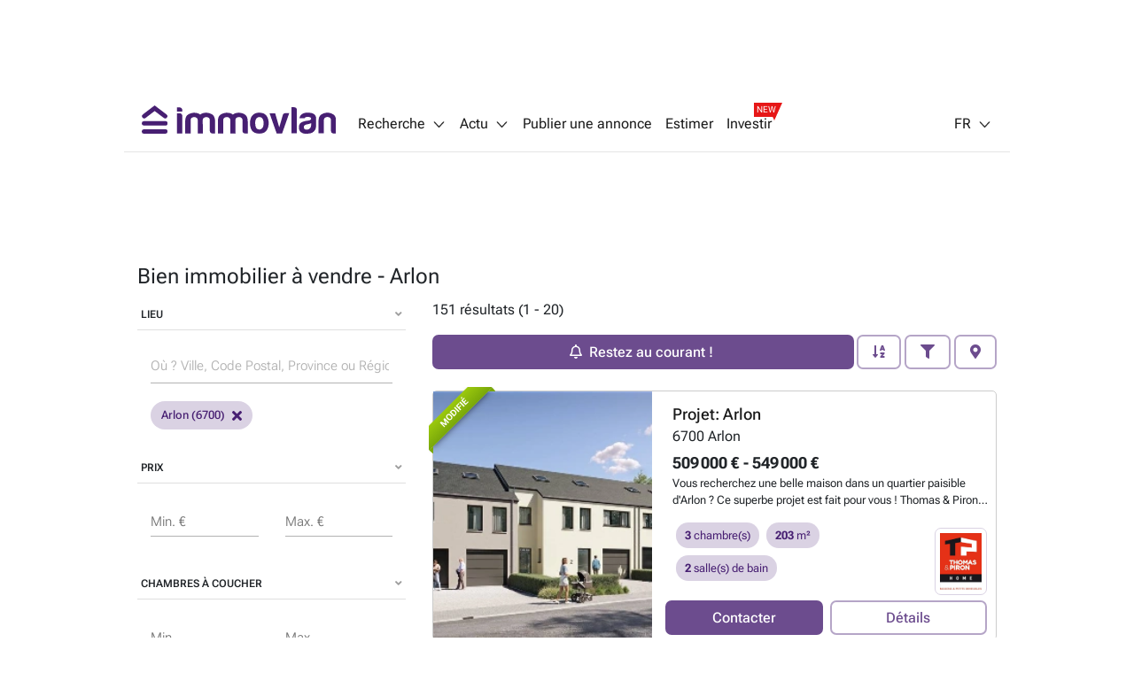

--- FILE ---
content_type: text/html; charset=utf-8
request_url: https://immovlan.be/fr/immobilier?transactiontypes=a-vendre&towns=arlon
body_size: 26332
content:



<!DOCTYPE html>
<html lang="fr">
<head>
    <meta charset="utf-8"/>
    <meta name="viewport" content="width=device-width, initial-scale=1.0, maximum-scale=1.0"/>
    <meta name="apple-itunes-app" content="app-id=968691127">
    <meta name="google-play-app" content="app-id=com.czaam">
    <meta name="p:domain_verify" content="735734281535384549ac78e4353b4147"/>

    
    <meta name="description" content="&#x1F50E; &#x1F3E0; D&#xE9;couvrez tous les biens immobiliers &#xE0; vendre    &#xE0; Arlon et renseignez-vous sur votre prochain quartier (&#x1F68C;, &#x1F686;,&#x1F687;,  &#x1F3EB;, &#x1F6CD;&#xFE0F;, &#x1F3E6;, ...)." />
    <meta name="keywords" content="biens immobiliers, &#xE0; vendre, immo, immobilier, recherche, petite annonce, vlan, immovlan.be, biens immobiliers, liste, catalogue"/>
    <meta name="robots" content="noindex"/>

    <link rel="canonical" href="https://immovlan.be/fr/immobilier"/>

    <link rel="alternate" hreflang="nl" href="https://immovlan.be/nl/vastgoed?transactiontypes=te-koop"/>
    <link rel="alternate" hreflang="fr" href="https://immovlan.be/fr/immobilier?transactiontypes=a-vendre"/>
    <link rel="alternate" hreflang="en" href="https://immovlan.be/en/real-estate?transactiontypes=for-sale"/>

    <meta name="twitter:card" content="summary"/>
    <meta name="twitter:site" content="@Immovlan_fr"/>
    <meta name="twitter:title" content="Bien immobilier &#xE0; vendre    -  Arlon. Immovlan"/>
    <meta name="twitter:description" content="&#x1F50E; &#x1F3E0; D&#xE9;couvrez tous les biens immobiliers &#xE0; vendre    &#xE0; Arlon et renseignez-vous sur votre prochain quartier (&#x1F68C;, &#x1F686;,&#x1F687;,  &#x1F3EB;, &#x1F6CD;&#xFE0F;, &#x1F3E6;, ...)."/>

        <meta name="twitter:image" content="https://api-image.immovlan.be/v1/project/1477687-IN00563967_OM_35007/image/c3556fa454b448258024021cdbab6d25.jpg/webp/Medium"/>

    <meta property="og:title" content="Bien immobilier &#xE0; vendre    -  Arlon. Immovlan"/>
    <meta property="og:site_name" content="Immovlan"/>
    <meta property="og:type" content="website"/>
    <meta property="og:url" content="https://immovlan.be/fr/immobilier"/>

    <meta property="og:image:width" content="320"/>
    <meta property="og:image:heigth" content="240"/>
    <meta property="og:image:alt" content="Bien immobilier &#xE0; vendre    -  Arlon. Immovlan"/>
    <meta property="og:description" content="&#x1F50E; &#x1F3E0; D&#xE9;couvrez tous les biens immobiliers &#xE0; vendre    &#xE0; Arlon et renseignez-vous sur votre prochain quartier (&#x1F68C;, &#x1F686;,&#x1F687;,  &#x1F3EB;, &#x1F6CD;&#xFE0F;, &#x1F3E6;, ...)."/>

            <meta property="og:image" content="https://api-image.immovlan.be/v1/project/1477687-IN00563967_OM_35007/image/c3556fa454b448258024021cdbab6d25.jpg/webp/Medium"/>
            <meta property="og:image" content="https://api-image.immovlan.be/v1/property/VBD57271/thumbnail-webp/Medium"/>
            <meta property="og:image" content="https://api-image.immovlan.be/v1/property/VBD57070/thumbnail-webp/Medium"/>

    <meta name="cXenseParse:rbf-immovlan-section" content="Resultat" />

    
    
    <link rel="preconnect" href="http://core-api-service.immovlan.svc.cluster.local">
    <link rel="dns-prefetch" href="http://core-api-service.immovlan.svc.cluster.local">
    <link rel="preconnect" href="http://search-api-service.immovlan.svc.cluster.local">
    <link rel="dns-prefetch" href="http://search-api-service.immovlan.svc.cluster.local">


    <script async src="https://www.googletagmanager.com/gtm.js?id=GTM-KKTD42"></script>
    <script async src="https://ced.sascdn.com/tag/3958/smart.js"></script>

    <title>Bien immobilier &#xE0; vendre    -  Arlon. Immovlan</title>

    <link rel="icon" href="/favicon.ico"/>

    <link href="/lib/font-awesome/webfonts/fa-brands-400.woff2" as="font" type="font/woff2" rel="preload" crossorigin />
    <link href="/lib/font-awesome/webfonts/fa-regular-400.woff2" as="font" type="font/woff2" rel="preload" crossorigin />
    <link href="/lib/font-awesome/webfonts/fa-solid-900.woff2" as="font" type="font/woff2" rel="preload" crossorigin />
    
    <link href="/fonts/roboto-flex/roboto-flex-300-normal-latin.woff2" as="font" type="font/woff2" rel="preload" crossorigin />
    <link href="/fonts/roboto-flex/roboto-flex-400-normal-latin.woff2" as="font" type="font/woff2" rel="preload" crossorigin />
    <link href="/fonts/roboto-flex/roboto-flex-500-normal-latin.woff2" as="font" type="font/woff2" rel="preload" crossorigin />
    <link href="/fonts/roboto-flex/roboto-flex-600-normal-latin.woff2" as="font" type="font/woff2" rel="preload" crossorigin />
    <link href="/fonts/roboto-flex/roboto-flex-700-normal-latin.woff2" as="font" type="font/woff2" rel="preload" crossorigin />

    <style>
        /* Roboto Flex - Self-Hosted Font Configuration */
        /* Optimized for performance with font-display: swap */
        @font-face {
            font-family: 'Roboto Flex';
            font-style: normal;
            font-weight: 300;
            font-display: swap;
            src: url('/fonts/roboto-flex/roboto-flex-300-normal-latin.woff2') format('woff2');
            unicode-range: U+0000-00FF, U+0131, U+0152-0153, U+02BB-02BC, U+02C6, U+02DA, U+02DC, U+0304, U+0308, U+0329, U+2000-206F, U+2074, U+20AC, U+2122, U+2191, U+2193, U+2212, U+2215, U+FEFF, U+FFFD;
        }
        @font-face {
            font-family: 'Roboto Flex';
            font-style: normal;
            font-weight: 400;
            font-display: swap;
            src: url('/fonts/roboto-flex/roboto-flex-400-normal-latin.woff2') format('woff2');
            unicode-range: U+0000-00FF, U+0131, U+0152-0153, U+02BB-02BC, U+02C6, U+02DA, U+02DC, U+0304, U+0308, U+0329, U+2000-206F, U+2074, U+20AC, U+2122, U+2191, U+2193, U+2212, U+2215, U+FEFF, U+FFFD;
        }
        @font-face {
            font-family: 'Roboto Flex';
            font-style: normal;
            font-weight: 500;
            font-display: swap;
            src: url('/fonts/roboto-flex/roboto-flex-500-normal-latin.woff2') format('woff2');
            unicode-range: U+0000-00FF, U+0131, U+0152-0153, U+02BB-02BC, U+02C6, U+02DA, U+02DC, U+0304, U+0308, U+0329, U+2000-206F, U+2074, U+20AC, U+2122, U+2191, U+2193, U+2212, U+2215, U+FEFF, U+FFFD;
        }
        @font-face {
            font-family: 'Roboto Flex';
            font-style: normal;
            font-weight: 600;
            font-display: swap;
            src: url('/fonts/roboto-flex/roboto-flex-600-normal-latin.woff2') format('woff2');
            unicode-range: U+0000-00FF, U+0131, U+0152-0153, U+02BB-02BC, U+02C6, U+02DA, U+02DC, U+0304, U+0308, U+0329, U+2000-206F, U+2074, U+20AC, U+2122, U+2191, U+2193, U+2212, U+2215, U+FEFF, U+FFFD;
        }
        @font-face {
            font-family: 'Roboto Flex';
            font-style: normal;
            font-weight: 700;
            font-display: swap;
            src: url('/fonts/roboto-flex/roboto-flex-700-normal-latin.woff2') format('woff2');
            unicode-range: U+0000-00FF, U+0131, U+0152-0153, U+02BB-02BC, U+02C6, U+02DA, U+02DC, U+0304, U+0308, U+0329, U+2000-206F, U+2074, U+20AC, U+2122, U+2191, U+2193, U+2212, U+2215, U+FEFF, U+FFFD;
        }
    </style>

    
    
        <link rel="stylesheet" href="/css/v1/main.min.css?v=JOyTNI8y8x2kN6lat4XkrvyfvYDTNrq1wbKBW1bLyVc" media="all" />
    

    <script>
        var CURRENT_LANGUAGE = 'fr';
        var IS_USER_AUTHENTICATED = 'False';
        var MEMBER_ID = '';
        var MEMBER_EMAIL = '';
        var DIDOMI_ENVIRONMENT_KEY = 'jNdfNhGH';
        var GTM_CONTAINER_ID = 'GTM-KKTD42';
        var SMART_SITE_ID = '503022';
        var SMART_NETWORK_ID = '3958';
        var ENVIRONMENT = 'production';
        var DISABLE_LAZY_LOAD = true;
        var DISABLE_DMP = true;
        var INCLUDED_ROUTES_G_TAP = ["/(nl|fr|en)/(project)?detail/.+","/(nl|fr|en)/(vastgoed|real-estate|immobilier).+","/(nl|fr|en)$"];
        var INCLUDED_ROUTES_APP_BANNER = ["/(nl|fr|en)/(project)?detail/.+","/(nl|fr|en)/(vastgoedgids|directory|guideimmobilier).*","/(nl|fr|en)/(vastgoed|real-estate|immobilier).+","/(nl|fr|en)/?$"];
        var APP_BANNER_ENABLED = 'True';

        var layoutParams = new URLSearchParams(window.location.search);
        if (window.ENVIRONMENT === 'production' &&
            !(layoutParams.has('dfplog') || layoutParams.has('forcelog'))) {
            console.group = function () { };
            console.log = function () { };
        }
    </script>

    

    <style>
        #rossel-leader-top.minHeight { min-height: 100px; }

        @media (min-width: 992px) {
            body.topPadding { padding-top: 102px; }

            #main_container.minWidth {
                margin: auto;
                max-width: 1000px;
            }

            #rossel-leader-top.minHeight { min-height: 90px; }
        }

        .similar-products {
            position: relative;
        }
    </style>

    

    
        <link rel="stylesheet" href="/css/mdb-search.min.css?v=97nbBOURRGXYrcQHqAqBLnaZR0H4SyjLJvx7mCYYTHI" media="all" />
        <link rel="stylesheet" href="/css/search-list.min.css?v=aOMEzvFEZ1MmVk3gPy3yc-IKXEuPANURo7nv1rjK3Xc" />
    


    <script type="application/ld&#x2B;json">
        {
            "@context": "https://schema.org",
            "@type": "Organization",
            "name": "Immovlan",
            "url": "https://immovlan.be",
            "logo": {
                "@type": "ImageObject",
                "url": "https://immovlan.be/images/v2/logo.svg"
            },
            "description": "Découvrez tout l’immobilier à vendre et à louer : maisons, appartements, espaces professionnels, garages, bureaux, terrains agricoles ou à bâtir, kots, studios et de nombreux autres biens immobiliers.",
            "aggregateRating": {
              "type": "AggregateRating",
              "ratingValue": "4,6",
              "reviewCount": "4482"
            }
        }
    </script>

    

</head>
<body class="fr-lang  topPadding">

    <noscript>
        <iframe src="https://www.googletagmanager.com/ns.html?id=GTM-KKTD42" height="0" width="0" style="display: none; visibility: hidden"></iframe>
    </noscript>

    <div id="main_container" class="d-flex flex-column minWidth">
        <div class="wall-left"></div>
        <div class="wall-right"></div>
        <div id="rossel-oop" style="height: 0;"></div>

        <header class="sticky-content" data-offsettop="0">
            


<div class="navbar">
    <a href="/fr">
      <img src="/images/v2/logo.svg" id="logo" alt="immovlan" />
    </a>
    <i class="mi mi-md mi-open-menu"></i>
    <div class="menu">
        <nav class="nav-left">
            <ul>
                <li class="dropdown_1st" id="myDropdown">
                    <span class="dropbtn">Recherche<i class="mi mi-arrow-b margin-left-05"></i></span>
                    <ul>
                        <li>
                            <a href="/fr">En Belgique</a>
                        </li>
                        <li>
                            <a id="search-by-vlan-code-link" href="/fr#search-by-vlan-code">Code Immovlan</a>
                        </li>
                        <li>
                            <a href="/fr/guideimmobilier">Trouver un professionnel</a>
                        </li>
                        <li class="dropdown_2nd">
                            <span>&#xC0; l&#x2019;&#xE9;tranger</span>
                            <ul>
                                <li>
                                    <a href="/fr/international/immobilier/france">France</a>
                                </li>
                                <li>
                                    <a href="/fr/international/immobilier/espagne">Espagne</a>
                                </li>
                                <li>
                                    <a href="/fr/international/immobilier/italie">Italie</a>
                                </li>
                                <li>
                                    <a href="/fr/international/immobilier/pays-bas">Pays-Bas</a>
                                </li>
                                <li>
                                    <a href="/fr/international/immobilier/luxembourg">Luxembourg</a>
                                </li>
                                <li>
                                    <a href="/fr/international/immobilier/apercu">Autres</a>
                                </li>
                            </ul>
                        </li>
                        <li>
                            <a href="https://help.immovlan.be/fr/wikimmovlan"
                               target="_blank"
                               rel="nofollow">Aide</a>
                        </li>
                    </ul>
                </li>

                <li class="dropdown_1st" id="myDropdown">
                    <span class="dropbtn">Actu<i class="mi mi-arrow-b margin-left-05"></i></span>
                    <ul>
                        <li>
                            <a href="/fr/content">Actualit&#xE9; immo</a>
                        </li>
                            <li>
                                <a href="/fr/content/guides-immobilier">Guides immo</a>
                            </li>
                            <li>
                                <a href="/fr/content/conseils-pratiques">Conseils Pratiques</a>
                            </li>
                            <li>
                                <a href="/fr/content/energie">&#xC9;nergie</a>
                            </li>
                            <li>
                                <a href="/fr/content/innovations-technologie">Innovations - technologie</a>
                            </li>
                            <li>
                                <a href="/fr/content/actualite">Actualit&#xE9;</a>
                            </li>
                            <li>
                                <a href="/fr/content/finances">Finances</a>
                            </li>
                            <li>
                                <a href="/fr/content/legal">L&#xE9;gal</a>
                            </li>
                    </ul>
                </li>

                <li>
                    <a rel="nofollow" href="/fr/annonce">
                        Publier une annonce
                    </a>
                </li>

                <li>
                    <a rel="nofollow" href="/fr/estimer">
                        Estimer
                    </a>
                </li>

                <li>
                    <a rel="nofollow" class="with-new-tag" href="/fr/investir">
                        Investir
                        <span class="new-tag-container">
                            <span class="new-tag-content">NEW</span>
                        </span>
                    </a>
                </li>
            </ul>
        </nav>
        <nav class="nav-right">
            <ul>
                <li>
                    <div id="login-partial-container"></div>
                </li>
                <li class="dropdown_1st lang-menu">
                    


    <span class="dropbtn">FR<i class="mi mi-arrow-b margin-left-05"></i></span>
    <ul>
                <li class="">
                    <a href="https://immovlan.be/nl/vastgoed?transactiontypes=te-koop">NL</a>
                </li>
                <li class="lng-active">
                    <a href="https://immovlan.be/fr/immobilier?transactiontypes=a-vendre">FR</a>
                </li>
                <li class="">
                    <a href="https://immovlan.be/en/real-estate?transactiontypes=for-sale">EN</a>
                </li>
    </ul>

                </li>
            </ul>
        </nav>
    </div>
</div>
            
        </header>

        <div class="container pb-3 flex-grow">

            <div id="browser-support-container"></div>

            






<div id="rossel-leader-top" class="text-center my-3 minHeight"></div>

<div class="row no-gutters mt-3">
    <div class="col-12">

        <div id="meta-results">
                <script type="application/ld&#x2B;json">
                {
                    "@context": "https://schema.org",
                    "@type": "WebPage",
                    "name": "Bien immobilier à vendre    -  Arlon. Immovlan",
                    "description": "🔎 🏠 Découvrez tous les biens immobiliers à vendre à Arlon et renseignez-vous sur votre prochain quartier (🚌, 🚆,🚇, 🏫, 🛍️, 🏦, ...).)",
                    "url": "https://immovlan.be/fr/immobilier",
                    "primaryImageOfPage": {
                        "@type": "ImageObject",
                        "url": "https://api-image.immovlan.be/v1/property/1477687-IN00563967_OM_35007/thumbnail-webp/ExtraLarge"
                    },
                    "significantLinks": [
                        
                    ]
                }
                </script>
            

<div class="row">
    <div class="col-12">
        <h1>
            Bien immobilier &#xE0; vendre    -  Arlon
        </h1>
    </div>
</div>
        </div>

        <div class="row">
            <div class="col-sm-12 col-md-6 col-lg-4 d-none d-md-flex">
                <aside id="filter-results">

                    <div id="propertytype-facets"></div>

                    <div id="transactiontype-facets"></div>

                    
<div class="card mb-1 d-none d-md-flex" id="location-autocomplete-card">
    <div class="card-header text-uppercase accordion-button" id="location-autocomplete-card-header" aria-expanded="true" aria-controls="location-autocomplete-card-body" data-target="#location-autocomplete-card-body" data-toggle="collapse">
        Lieu
        <div class="float-right grey-text"><i class="fas fa-angle-down"></i></div>
    </div>
    <div class="container collapse show" id="location-autocomplete-card-body" aria-labelledby="location-autocomplete-card-header" data-parent="#location-autocomplete-card">
        <div class="card-body">
            <div class="form-input input-group pt-1 mt-1">
                <input type="search" placeholder="O&#xF9; ? Ville, Code Postal, Province ou R&#xE9;gion." class="form-control mdb-autocomplete px-0 chips-input" autocomplete="off" name="search" style="width: 100%;">
            </div>
            <div class="chips-placeholder"></div>
        </div>
    </div>
</div>

                    
    <div class="card mb-1 d-none d-md-flex" id="price-range-card">
        <div class="card-header text-uppercase accordion-button" id="price-range-card-header" aria-expanded="true" aria-controls="price-range-card-body" data-target="#price-range-card-body" data-toggle="collapse">
            Prix
            <div class="float-right grey-text"><i class="fas fa-angle-down"></i></div>
        </div>
        <div class="container collapse show" id="price-range-card-body" aria-labelledby="price-range-card-header" data-parent="#price-range-card">
            <div class="card-body">
                <div class="row">
                    <div class="col">
                        <div class="form-input">
                            <input type="number" id="price-range-from" class="form-control" />
                            <label class="form-label " for="price-range-from">Min. &#x20AC;</label>
                        </div>
                    </div>
                    <div class="col">
                        <div class="form-input">
                            <input type="number" id="price-range-to" class="form-control" />
                            <label class="form-label " for="price-range-to">Max. &#x20AC;</label>
                        </div>
                    </div>
                </div>
            </div>
        </div>
    </div>


                    <div id="epc-rating-facets"></div>

                    
    <div class="card mb-1 d-none d-md-flex" id="bedroom-range-card">
        <div class="card-header text-uppercase accordion-button" id="bedroom-range-card-header" aria-expanded="true" aria-controls="bedroom-range-card-body" data-target="#bedroom-range-card-body" data-toggle="collapse">
            Chambres &#xE0; coucher
            <div class="float-right grey-text"><i class="fas fa-angle-down"></i></div>
        </div>
        <div class="container collapse show" id="bedroom-range-card-body" aria-labelledby="bedroom-range-card-header" data-parent="#bedroom-range-card">
            <div class="card-body">
                <div class="row">
                    <div class="col">
                        <div class="form-input">
                            <input type="number" id="bedroom-range-from" class="form-control" />
                            <label class="form-label " for="bedroom-range-from">Min.</label>
                        </div>
                    </div>
                    <div class="col">
                        <div class="form-input">
                            <input type="number" id="bedroom-range-to" class="form-control" />
                            <label class="form-label " for="bedroom-range-to">Max.</label>
                        </div>
                    </div>
                </div>
            </div>
        </div>
    </div>



                    <div class="button button-secondary button-block mb-3"
                         id="btn-advanced-filters-modal"
                         data-toggle="modal"
                         data-target="advanced-filters-modal">
                        <i class="fas fa-filter space" aria-hidden="true"></i>Plus de crit&#xE8;res
                        <span id="badge-filter-count-sidebar" class="invisible "></span>
                    </div>

                    


<div class="card mb-3 d-none d-md-flex" id="alert-box-card">
    <div class="container">
        <div class="row margin-bottom-15 margin-bottom-lg-0 modal-info">
            <p>
                <b>Soyez inform&#xE9; d&#xE8;s qu&#x2019;il y a un nouveau bien correspondant &#xE0; votre recherche !</b><br/>
                Recevez un email &#xE0; chaque fois qu&#x2019;un bien correspond &#xE0; vos crit&#xE8;res !
            </p>
                <button id="create-alert-button" class="button button-block button-secondary" data-can-create-alert="False">
                    Restez au courant !
                </button>
        </div>
    </div>
</div>

                </aside>
            </div>

            <div class="col-sm-12 col-md-6 col-lg-8">

                <section id="search-results" style="position: relative;">
                    


<style>
    .btn-contact-property * { pointer-events: none; }

    .lazy-img {
        max-width: 100%;
        width: 100%;
    }
</style>

    <div id="search-loader"></div>
    <div class="row">
        <div class="col-12 mb-2 spotlight-button-container d-none">
            <a data-value-from="1" data-value-to="1" class="button button-secondary text-nowrap margin-bottom-05 margin-right-05 bedroom-shortcut">1 chambre</a>
            <a data-value-from="2" data-value-to="2" class="button button-secondary text-nowrap margin-bottom-05 margin-right-05 bedroom-shortcut">2 chambres</a>
            <a data-value-from="3" data-value-to="3" class="button button-secondary text-nowrap margin-bottom-05 margin-right-05 bedroom-shortcut">3 chambres</a>
            <a data-value-from="4" data-value-to="4" class="button button-secondary text-nowrap margin-bottom-05 margin-right-05 bedroom-shortcut">4 chambres</a>
            <a data-value-tag="hasgarden" class="button button-secondary text-nowrap margin-bottom-05 margin-right-05 tag-shortcut">Jardin</a>
            <a data-value-tag="hasterrace" class="button button-secondary text-nowrap margin-bottom-05 margin-right-05 tag-shortcut">Terrasse</a>
        </div>
    </div>
        <div class="row">
            <div class="col-12 mb-2">
151&nbsp;r&#xE9;sultats&nbsp;(1&nbsp;-&nbsp;20)            </div>
        </div>
    <div class="row py-2 mb-3 sticky-content bg-white sticky-action-bar" data-offsettop="68">
        <div class="col-12" id="filter-top">
            <div class="button-group w-100" role="group">
                            <button id="create-alert-button-top" class="button button-primary flex-button text-nowrap alert-button-top-container mr-1">
                                <i class="fa fa-bell space"></i><span class="m-1">Restez au courant !</span>
                            </button>

                <button class="button button-secondary dropdown-toggle px-3 text-nowrap  "
                        type="button"
                        id="dropdownSearchButton"
                        data-toggle="dropdown"
                        aria-expanded="false">
                    <i class="fas fa-sort-alpha-down " aria-hidden="true"></i>
                </button>
                

                <ul class="dropdown-menu dropdown-menu-right sorting text-nowrap" aria-labelledby="dropdownSearchButton">
                    <li>
                        <a class="dropdown-item active" data-value-field="" data-value-direction="" rel="nofollow" href="/fr/immobilier?transactiontypes=a-vendre&amp;towns=arlon">Les annonces r&#xE9;centes</a>
                    </li>
                    <li>
                        <a class="dropdown-item " data-value-field="price" data-value-direction="ascending" rel="nofollow" href="/fr/immobilier?transactiontypes=a-vendre&amp;towns=arlon&amp;sortby=price&amp;sortdirection=ascending">Prix croissant</a>
                    </li>
                    <li>
                        <a class="dropdown-item " data-value-field="price" data-value-direction="descending" rel="nofollow" href="/fr/immobilier?transactiontypes=a-vendre&amp;towns=arlon&amp;sortby=price&amp;sortdirection=descending">Prix d&#xE9;croissant</a>
                    </li>
                    <li>
                        <a class="dropdown-item " data-value-field="nrOfBedrooms" data-value-direction="ascending" rel="nofollow" href="/fr/immobilier?transactiontypes=a-vendre&amp;towns=arlon&amp;sortby=nrofbedrooms&amp;sortdirection=ascending">Chambres croissant</a>
                    </li>
                    <li>
                        <a class="dropdown-item " data-value-field="nrOfBedrooms" data-value-direction="descending" rel="nofollow" href="/fr/immobilier?transactiontypes=a-vendre&amp;towns=arlon&amp;sortby=nrofbedrooms&amp;sortdirection=descending">Chambres d&#xE9;croissant</a>
                    </li>
                    <li>
                        <a class="dropdown-item " data-value-field="totalSurface" data-value-direction="ascending" rel="nofollow" href="/fr/immobilier?transactiontypes=a-vendre&amp;towns=arlon&amp;sortby=totalsurface&amp;sortdirection=ascending">Surface croissant</a>
                    </li>
                    <li>
                        <a class="dropdown-item " data-value-field="totalSurface" data-value-direction="descending" rel="nofollow" href="/fr/immobilier?transactiontypes=a-vendre&amp;towns=arlon&amp;sortby=totalsurface&amp;sortdirection=descending">Surface d&#xE9;croissant</a>
                    </li>
                    <li>
                        <a class="dropdown-item " data-value-field="zipCode" data-value-direction="ascending" rel="nofollow" href="/fr/immobilier?transactiontypes=a-vendre&amp;towns=arlon&amp;sortby=zipcode&amp;sortdirection=ascending">Code postal croissant</a>
                    </li>
                    <li>
                        <a class="dropdown-item " data-value-field="zipCode" data-value-direction="descending" rel="nofollow" href="/fr/immobilier?transactiontypes=a-vendre&amp;towns=arlon&amp;sortby=zipcode&amp;sortdirection=descending">Code postal d&#xE9;croissant</a>
                    </li>
                </ul>

                <button class="button button-secondary ml-1 px-3  text-nowrap"
                        id="btn-filters-modal-mobile"
                        data-toggle="modal"
                        data-target="advanced-filters-modal">
                    <i class="fas fa-filter " aria-hidden="true"></i>
                    <span id="badge-filter-count-sidebar" class=""></span>
                </button>

                        <a class="button button-secondary ml-1 px-3  text-nowrap " id="viewOnMap" rel="nofollow">
                            <i class="fas fa-map-marker-alt" aria-hidden="true"></i>
                        </a>
            </div>
        </div>
    </div>
        <link rel="preload" as="image" href="https://api-image.immovlan.be/v1/property/1477687-IN00563967_OM_35007/thumbnail-webp/Small"/>
            <article itemscope itemtype="http://schema.org/Place"
                     data-url="https://immovlan.be/fr/projectdetail/1477687-in00563967_om_35007"
                     class="list-view-item mb-3 card card-border ">
                <div class="row">
                    <div class="col-lg-5 card-image project">


                        <div class="media-pic">
                            <a href="https://immovlan.be/fr/projectdetail/1477687-in00563967_om_35007" title="  Arlon (VBC40445)" rel="nofollow">
                                <div class="media-pic-wrapper">
                                    <img class="centered-and-cropped lazyload " alt="  Arlon (VBC40445)" title="  Arlon (VBC40445)" src="/images/nopic.png" data-src="https://api-image.immovlan.be/v1/project/1477687-IN00563967_OM_35007/image/c3556fa454b448258024021cdbab6d25.jpg/webp/Medium?h=280" itemprop="photo" content="https://api-image.immovlan.be/v1/project/1477687-IN00563967_OM_35007/image/c3556fa454b448258024021cdbab6d25.jpg/webp/Medium?h=280" />

                                        <div class="ribbon ribbon-top-left is-update">
                                            <span>Modifi&#xE9;</span>
                                        </div>

                                </div>
                            </a>
                        </div>



                    </div>
                    <div class="col-lg-7 pl-lg-0">
                        <div class="card-body position-relative project">
                            <div class="clearfix position-relative">
                                <div class="float-right text-right mt-1">


                                </div>
                                <div class="long-and-truncated">
                                    <h2 class="card-title ellipsis pr-2 mt-1 mb-0" itemprop="name">

                                            <a href="https://immovlan.be/fr/projectdetail/1477687-in00563967_om_35007" title="Projet: Arlon" rel="nofollow">Projet: Arlon</a>

                                    </h2>
                                </div>
                                <p class="mb-1 wp-75" itemprop="address" itemscope itemtype="http://schema.org/PostalAddress">
                                    <span itemprop="postalCode">6700</span>
                                    <span itemprop="addressLocality">Arlon</span>
                                </p>

                                    <span class="prefix grey-text text-right"></span>
                                    <strong class="list-item-price">509&#x202F;000 &#x20AC; - 549&#x202F;000 &#x20AC;</strong>

                            </div>

                            <p class="list-item-description mb-3">
                                <span itemprop="description"><strong></strong>Vous recherchez une belle maison dans un quartier paisible d&#x27;Arlon ? Ce superbe projet est fait pour vous ! Thomas &amp; Piron vous propose 3 maisons neuves tout confort, rue G&#xE9;n&#xE9;ral Jourdan &#xE0; Arlon, pr&#xE8;s de la fronti&#xE8;re luxembourgeoise. Ces maisons 2 et 3 fa&#xE7;ades sont construites sur des terrains de 411 m&#xB2; &#xE0; 599 m&#xB2;. Offrant une surface habitable de 159 m&#xB2; &#xE0; 201 m&#xB2;, elles disposent de 3 ou 4 ch, d&#x27;un vaste s&#xE9;jour, d&#x27;une terrasse, d&#x27;un jardin ainsi que de place de parking &#xE0; l&#x27;avant et d&#x27;un garage. &#xC9;quip&#xE9;es de pompes &#xE0; chaleur, de citernes d&#x27;eau de pluie et de panneaux photovolta&#xEF;ques, ces maisons vous garantissent une efficacit&#xE9; &#xE9;nerg&#xE9;tique optimale (PEB A&#x2B;). La localisation est parfaite : &#xE0; seulement quelques minutes du centre-ville, de la gare, des commerces, &#xE9;coles et infrastructures de loisirs. Le Luxembourg est accessible facilement via la E411 (&#xE0; 500m) ou en train. Un cadre de vie agr&#xE9;able, proche de la nature. Id&#xE9;al pour les familles et travailleurs frontaliers, ou pour profiter de la nature environnante &#xE0; pied ou en v&#xE9;lo ! N&#x27;h&#xE9;sitez plus et consultez la liste de nos biens encore disponibles ci-dessous !&nbsp;<a href="https://immovlan.be/fr/projectdetail/1477687-in00563967_om_35007" rel="nofollow">En savoir plus ?</a></span>
                            </p>

                                <div class="list-item-details owner-logo-space">
                                    <div class="d-flex justify-content-start flex-wrap mx-1">
                                            <span class="property-highlight margin-bottom-05 margin-right-05">
                                                <strong>3</strong>
                                                Chambre(s)
                                            </span>
                                            <span class="property-highlight margin-bottom-05 margin-right-05">
                                                <strong>203</strong>
                                                m&#xB2;
                                            </span>
                                            <span class="property-highlight margin-bottom-05 margin-right-05">
                                                <strong>2</strong>
                                                Salle(s) de bain
                                            </span>
                                    </div>
                                </div>

                                <div class="owner-logo">
                                        <div class="owner-logo-url" data-value-url="/tracking/prouser/logo-click/goto?proUserId=40383&amp;language=fr" data-value-id="40383">
                                            <img src="https://api-image.immovlan.be/v1/prouser/IN00563967/logo/French/webp/Small" alt="THOMAS &amp; PIRON HOME" title="THOMAS &amp; PIRON HOME" />
                                        </div>
                                </div>

                        </div>
                        
                        <!--DESKTOP-->
                            <div class="btn-group d-none d-lg-flex">
                                    <div class="button button-primary mt-auto text-capitalize flex-button btn-contact-project" data-value-id="1477687-IN00563967_OM_35007">contacter</div>
                                <a class="button button-secondary mt-auto ml-2 text-capitalize flex-button" href="https://immovlan.be/fr/projectdetail/1477687-in00563967_om_35007" rel="nofollow">d&#xE9;tails</a>
                            </div>                            

                        <!--MOBILE-->
                            <div class="btn-group d-flex d-lg-none">
                                    <div class="button button-primary button-with-icon button-no-radius mt-auto flex-button btn-contact-project"
                                         data-value-id="1477687-IN00563967_OM_35007" aria-label="Contacter par e-mail">
                                        <i class="mi mi-mail mi-white"></i> <span class="text-truncate">E-mail</span>
                                    </div>

                                    <div class="button button-lg button-secondary button-with-icon button-no-radius mt-auto flex-button contact-by-phone-button"
                                         data-value-id="1477687-IN00563967_OM_35007"
                                         data-value-property-id="10093819"
                                         data-value-project-id="1477687-IN00563967_OM_35007"
                                         data-value-prouser-id="40383"
                                         data-value-prouser-types="estateAgents"
                                         data-value-prouser-type="estateAgents">
                                        <i class="mi mi-phone mi-primary"></i> <span class="text-truncate">Appeler</span>
                                    </div>
                            </div>                            

                        <meta itemprop="numberOfBedrooms" />
                        <meta itemprop="numberOfBathroomsTotal" />
                    </div>
                </div>
            </article>
            <script type="application/ld&#x2B;json">
                {
                    "@context": "https://schema.org",
                    "@type": "RealEstateListing",
                    "datePosted": "2025-02-26T13:22:00.0000000"
                }
            </script>
            <article itemscope itemtype="http://schema.org/House"
                     data-url="https://immovlan.be/fr/detail/maison/a-vendre/6700/arlon/vbd57271"
                     class="list-view-item mb-3 card card-border ">
                <div class="row">
                    <div class="col-lg-5 card-image ">


                        <div class="media-pic">
                            <a href="https://immovlan.be/fr/detail/maison/a-vendre/6700/arlon/vbd57271" title="Maison &#xE0; vendre Arlon (VBD57271)" rel="">
                                <div class="media-pic-wrapper">
                                    <img class="centered-and-cropped lazyload " alt="Maison &#xE0; vendre Arlon (VBD57271)" title="Maison &#xE0; vendre Arlon (VBD57271)" src="/images/nopic.png" data-src="https://api-image.immovlan.be/v1/property/VBD57271/thumbnail-webp/Medium?h=280" itemprop="photo" content="https://api-image.immovlan.be/v1/property/VBD57271/thumbnail-webp/Medium?h=280" />

                                        <div class="ribbon ribbon-top-left is-new">
                                            <span>Nouveau</span>
                                        </div>

                                            <div class="energy-consumption epc-water-mark WalloniaG"></div>
                                </div>
                            </a>
                        </div>


                            <div class="favorite favorite-top-right">
                                <button class="button btn-favorite" data-value-id="VBD57271" aria-label="Sauvegarder ce bien" title="Ajouter aux favoris">
                                    <i class="far fa-star"></i>
                                </button>
                            </div>

                    </div>
                    <div class="col-lg-7 pl-lg-0">
                        <div class="card-body position-relative ">
                            <div class="clearfix position-relative">
                                <div class="float-right text-right mt-1">

                                        <span class="prefix grey-text text-right"></span>
                                        <strong class="list-item-price">120&#x202F;000 &#x20AC;</strong>

                                </div>
                                <div class="long-and-truncated">
                                    <h2 class="card-title ellipsis pr-2 mt-1 mb-0" itemprop="name">

                                            <a href="https://immovlan.be/fr/detail/maison/a-vendre/6700/arlon/vbd57271" title="Maison &#xE0; vendre" rel="">Maison &#xE0; vendre</a>

                                    </h2>
                                </div>
                                <p class="mb-1 wp-75" itemprop="address" itemscope itemtype="http://schema.org/PostalAddress">
                                    <span itemprop="postalCode">6700</span>
                                    <span itemprop="addressLocality">Arlon</span>
                                </p>


                            </div>

                            <p class="list-item-description mb-3">
                                <span itemprop="description"><strong></strong>SOUS COMPROMIS W Immobili&#xE8;re vous propose &#xE0; Arlon (Stockem), une maison 2 fa&#xE7;ades &#xE0; r&#xE9;nover compl&#xE8;tement au coeur du village. Le bien se compose comme suit: niveau RDC: hall d&#x27;entr&#xE9;e, salon, salle &#xE0; manger, espace cuisine, salle de douche, garage. Niveau &#x2B;1: hall de nuit, deux chambres. Niveau &#x2B;2: hall, grenier am&#xE9;nageable. Situation proche de toutes les commodit&#xE9;s (&#xE9;coles, commerces,...) et des grands axes. le bien dispose d&#x27;une petite cour et d&#x27;un petit jardinet sur l&#x27;arri&#xE8;re du b&#xE2;timent. Nombreuses possibilit&#xE9;s d&#x27;am&#xE9;nagements, &#xE0; vos projets ! Pour tous renseignements: W Immobili&#xE8;re - ### - ### Les informations fournies par l&#x2019;agence ont un caract&#xE8;re indicatif et non contractuel. En cons&#xE9;quence, elles ne peuvent engager la responsabilit&#xE9; de l&#x2019;agence et ne dispensent pas la personne int&#xE9;ress&#xE9;e de r&#xE9;aliser les v&#xE9;rifications&nbsp;<a href="https://immovlan.be/fr/detail/maison/a-vendre/6700/arlon/vbd57271" rel="">En savoir plus ?</a></span>
                            </p>

                                <div class="list-item-details owner-logo-space">
                                    <div class="d-flex justify-content-start flex-wrap mx-1">
                                            <span class="property-highlight margin-bottom-05 margin-right-05">
                                                <strong>2</strong>
                                                Chambre(s)
                                            </span>
                                            <span class="property-highlight margin-bottom-05 margin-right-05">
                                                <strong>126</strong>
                                                m&#xB2;
                                            </span>
                                            <span class="property-highlight margin-bottom-05 margin-right-05">
                                                <strong>86 m&#xB2;</strong>
                                                Surface constructible
                                            </span>
                                    </div>
                                </div>

                                <div class="owner-logo">
                                        <div class="owner-logo-url" data-value-url="/tracking/prouser/logo-click/goto?proUserId=38320&amp;language=fr" data-value-id="38320">
                                            <img src="https://api-image.immovlan.be/v1/prouser/IN00562624/logo/French/webp/Small" alt="DOUBLE V IMMOBILIERE" title="DOUBLE V IMMOBILIERE" />
                                        </div>
                                </div>

                        </div>
                        
                        <!--DESKTOP-->
                            <div class="btn-group d-none d-lg-flex">
                                    <div class="button button-primary mt-auto text-capitalize flex-button btn-contact-property" data-value-id="VBD57271">contacter</div>
                                <a class="button button-secondary mt-auto ml-2 text-capitalize flex-button" href="https://immovlan.be/fr/detail/maison/a-vendre/6700/arlon/vbd57271" rel="">d&#xE9;tails</a>
                            </div>                            

                        <!--MOBILE-->
                            <div class="btn-group d-flex d-lg-none">
                                    <div class="button button-primary button-with-icon button-no-radius mt-auto flex-button btn-contact-property"
                                         data-value-id="VBD57271" aria-label="Contacter par e-mail">
                                        <i class="mi mi-mail mi-white"></i> <span class="text-truncate">E-mail</span>
                                    </div>

                                    <div class="button button-lg button-secondary button-with-icon button-no-radius mt-auto flex-button contact-by-phone-button"
                                         data-value-id="VBD57271"
                                         data-value-property-id="10424781"
                                         data-value-project-id=""
                                         data-value-prouser-id="38320"
                                         data-value-prouser-types="estateAgents"
                                         data-value-prouser-type="estateAgents">
                                        <i class="mi mi-phone mi-primary"></i> <span class="text-truncate">Appeler</span>
                                    </div>
                            </div>                            

                        <meta itemprop="numberOfBedrooms" content="2" />
                        <meta itemprop="numberOfBathroomsTotal" content="1" />
                    </div>
                </div>
            </article>
            <script type="application/ld&#x2B;json">
                {
                    "@context": "https://schema.org",
                    "@type": "RealEstateListing",
                    "datePosted": "2025-11-26T12:27:23.0000000"
                }
            </script>
                <script type="application/ld&#x2B;json">
                    {
                        "@context": "https://schema.org",
                        "@type": "BuyAction",
                        "price": "120000",
                        "priceCurrency": "EUR"
                    }
                </script>
            <article itemscope itemtype="http://schema.org/Apartment"
                     data-url="https://immovlan.be/fr/detail/triplex/a-vendre/6700/arlon/vbd57070"
                     class="list-view-item mb-3 card card-border ">
                <div class="row">
                    <div class="col-lg-5 card-image ">


                        <div class="media-pic">
                            <a href="https://immovlan.be/fr/detail/triplex/a-vendre/6700/arlon/vbd57070" title="Triplex &#xE0; vendre Arlon (VBD57070)" rel="">
                                <div class="media-pic-wrapper">
                                    <img class="centered-and-cropped lazyload " alt="Triplex &#xE0; vendre Arlon (VBD57070)" title="Triplex &#xE0; vendre Arlon (VBD57070)" src="/images/nopic.png" data-src="https://api-image.immovlan.be/v1/property/VBD57070/thumbnail-webp/Medium?h=280" itemprop="photo" content="https://api-image.immovlan.be/v1/property/VBD57070/thumbnail-webp/Medium?h=280" />

                                        <div class="ribbon ribbon-top-left is-new">
                                            <span>Nouveau</span>
                                        </div>

                                            <div class="search-video-vv-icon-holder">
                                                    <div class="icon-wrapper">
                                                        <i class="mi mi-virtual-visit"></i>
                                                    </div>
                                            </div>
                                </div>
                            </a>
                        </div>


                            <div class="favorite favorite-top-right">
                                <button class="button btn-favorite" data-value-id="VBD57070" aria-label="Sauvegarder ce bien" title="Ajouter aux favoris">
                                    <i class="far fa-star"></i>
                                </button>
                            </div>

                    </div>
                    <div class="col-lg-7 pl-lg-0">
                        <div class="card-body position-relative ">
                            <div class="clearfix position-relative">
                                <div class="float-right text-right mt-1">

                                        <span class="prefix grey-text text-right"></span>
                                        <strong class="list-item-price">495&#x202F;000 &#x20AC;</strong>

                                </div>
                                <div class="long-and-truncated">
                                    <h2 class="card-title ellipsis pr-2 mt-1 mb-0" itemprop="name">

                                            <a href="https://immovlan.be/fr/detail/triplex/a-vendre/6700/arlon/vbd57070" title="Triplex &#xE0; vendre" rel="">Triplex &#xE0; vendre</a>

                                    </h2>
                                </div>
                                <p class="mb-1 wp-75" itemprop="address" itemscope itemtype="http://schema.org/PostalAddress">
                                    <span itemprop="postalCode">6700</span>
                                    <span itemprop="addressLocality">Arlon</span>
                                </p>


                            </div>

                            <p class="list-item-description mb-3">
                                <span itemprop="description"><strong></strong>Immo J&#x27;id&#xE9;e vous pr&#xE9;sente ce magnifique appartement triplex de pr&#xE8;s de 180m&#xB2; &#xE0; 2 pas du centre ville. Situ&#xE9; au RDC d&#x27;une r&#xE9;sidence de 2 appartements, on rentre dans l&#x27;appartement dans le hall d&#x27;entr&#xE9;e qui donne acc&#xE8;s &#xE0; la cuisine &#xE9;quip&#xE9;e (four, micro-onde, taque de cuisson, hotte, lave-vaisselle -sans frigo ni cong&#xE9;lateur), &#xE0; la salle de douche avec toilette, la buanderie et au lumineux s&#xE9;jour. Le s&#xE9;jour dispose d&#x27;une petite terrasse abrit&#xE9;e id&#xE9;ale pour le BBQ, et d&#x27;un petit escalier qui donne acc&#xE8;s &#xE0; la terrasse et au jardin orient&#xE9; sud-est. Au 1er &#xE9;tage se trouve une grande chambre avec son dressing et sa terrasse privative expos&#xE9;e plein sud-est, un espace bureau dans le hall de nuit, une tr&#xE8;s belle salle de bain compos&#xE9;e d&#x27;un bain/ douche et d&#x27;une toilette, &#xE0; l&#x27;avant se trouvent 2 belles chambres. Au sous-sol se trouve un beau grand espace de vie pouvant faire office de salle de jeux et une belle grande pi&#xE8;ce lumineuse pouvant servir de chambre avec sa salle de douche/ buanderie attenante et sa toilette s&#xE9;par&#xE9;e. (Possibilit&#xE9; d&#x27;acc&#xE8;s aux caves directement par une porte). L&#x27;appartement est &#xE9;quip&#xE9; de fen&#xEA;tre triple vitrage et d&#x27;une chaudi&#xE8;re au gaz avec chauffage d&#x27;eau instantan&#xE9;. Au sous-sol se trouve une cave privative et les compteurs privatifs. (buanderie commune -actuellement espace v&#xE9;lo- et chaufferie commune). L&#x27;appartement est lou&#xE9; jusqu&#x27;au 31/12/2025 et sera libre d&#xE8;s le 1er janvier. Possibilit&#xE9; de visite sur RDV&nbsp;<a href="https://immovlan.be/fr/detail/triplex/a-vendre/6700/arlon/vbd57070" rel="">En savoir plus ?</a></span>
                            </p>

                                <div class="list-item-details owner-logo-space">
                                    <div class="d-flex justify-content-start flex-wrap mx-1">
                                            <span class="property-highlight margin-bottom-05 margin-right-05">
                                                <strong>3</strong>
                                                Chambre(s)
                                            </span>
                                            <span class="property-highlight margin-bottom-05 margin-right-05">
                                                <strong>180</strong>
                                                 m&#xB2;
                                            </span>
                                            <span class="property-highlight margin-bottom-05 margin-right-05">
                                                <strong>3</strong>
                                                Salle(s) de bain
                                            </span>
                                    </div>
                                </div>

                                <div class="owner-logo">
                                        <div class="owner-logo-url" data-value-url="/tracking/prouser/logo-click/goto?proUserId=47522&amp;language=fr" data-value-id="47522">
                                            <img src="https://api-image.immovlan.be/v1/prouser/VLAN96070532/logo/French/webp/Small" alt="IMMOJIDEE" title="IMMOJIDEE" />
                                        </div>
                                </div>

                        </div>
                        
                        <!--DESKTOP-->
                            <div class="btn-group d-none d-lg-flex">
                                    <div class="button button-primary mt-auto text-capitalize flex-button btn-contact-property" data-value-id="VBD57070">contacter</div>
                                <a class="button button-secondary mt-auto ml-2 text-capitalize flex-button" href="https://immovlan.be/fr/detail/triplex/a-vendre/6700/arlon/vbd57070" rel="">d&#xE9;tails</a>
                            </div>                            

                        <!--MOBILE-->
                            <div class="btn-group d-flex d-lg-none">
                                    <div class="button button-primary button-with-icon button-no-radius mt-auto flex-button btn-contact-property"
                                         data-value-id="VBD57070" aria-label="Contacter par e-mail">
                                        <i class="mi mi-mail mi-white"></i> <span class="text-truncate">E-mail</span>
                                    </div>

                                    <div class="button button-lg button-secondary button-with-icon button-no-radius mt-auto flex-button contact-by-phone-button"
                                         data-value-id="VBD57070"
                                         data-value-property-id="10424264"
                                         data-value-project-id=""
                                         data-value-prouser-id="47522"
                                         data-value-prouser-types="estateAgents"
                                         data-value-prouser-type="estateAgents">
                                        <i class="mi mi-phone mi-primary"></i> <span class="text-truncate">Appeler</span>
                                    </div>
                            </div>                            

                        <meta itemprop="numberOfBedrooms" content="3" />
                        <meta itemprop="numberOfBathroomsTotal" content="3" />
                    </div>
                </div>
            </article>
            <script type="application/ld&#x2B;json">
                {
                    "@context": "https://schema.org",
                    "@type": "RealEstateListing",
                    "datePosted": "2025-11-25T21:11:46.0000000"
                }
            </script>
                <script type="application/ld&#x2B;json">
                    {
                        "@context": "https://schema.org",
                        "@type": "BuyAction",
                        "price": "495000",
                        "priceCurrency": "EUR"
                    }
                </script>
            <article itemscope itemtype="http://schema.org/Apartment"
                     data-url="https://immovlan.be/fr/detail/appartement/a-vendre/6700/arlon/vbd56955"
                     class="list-view-item mb-3 card card-border ">
                <div class="row">
                    <div class="col-lg-5 card-image ">


                        <div class="media-pic">
                            <a href="https://immovlan.be/fr/detail/appartement/a-vendre/6700/arlon/vbd56955" title="Appartement &#xE0; vendre Arlon (VBD56955)" rel="">
                                <div class="media-pic-wrapper">
                                    <img class="centered-and-cropped lazyload " alt="Appartement &#xE0; vendre Arlon (VBD56955)" title="Appartement &#xE0; vendre Arlon (VBD56955)" src="/images/nopic.png" data-src="https://api-image.immovlan.be/v1/property/VBD56955/thumbnail-webp/Medium?h=280" itemprop="photo" content="https://api-image.immovlan.be/v1/property/VBD56955/thumbnail-webp/Medium?h=280" />

                                        <div class="ribbon ribbon-top-left is-new">
                                            <span>Nouveau</span>
                                        </div>

                                </div>
                            </a>
                        </div>


                            <div class="favorite favorite-top-right">
                                <button class="button btn-favorite" data-value-id="VBD56955" aria-label="Sauvegarder ce bien" title="Ajouter aux favoris">
                                    <i class="far fa-star"></i>
                                </button>
                            </div>

                    </div>
                    <div class="col-lg-7 pl-lg-0">
                        <div class="card-body position-relative ">
                            <div class="clearfix position-relative">
                                <div class="float-right text-right mt-1">

                                        <span class="prefix grey-text text-right"></span>
                                        <strong class="list-item-price">295&#x202F;000 &#x20AC;</strong>

                                </div>
                                <div class="long-and-truncated">
                                    <h2 class="card-title ellipsis pr-2 mt-1 mb-0" itemprop="name">

                                            <a href="https://immovlan.be/fr/detail/appartement/a-vendre/6700/arlon/vbd56955" title="Appartement &#xE0; vendre" rel="">Appartement &#xE0; vendre</a>

                                    </h2>
                                </div>
                                <p class="mb-1 wp-75" itemprop="address" itemscope itemtype="http://schema.org/PostalAddress">
                                    <span itemprop="postalCode">6700</span>
                                    <span itemprop="addressLocality">Arlon</span>
                                </p>


                            </div>

                            <p class="list-item-description mb-3">
                                <span itemprop="description"><strong></strong>[[ CE BIEN PARTICIPE &#xC0; LA JOURN&#xC9;E MAISONS OUVERTES ERA LE 6/12 DE 11:00 &#xC0; 12:00 ]] ERA B-LUX a le plaisir de vous pr&#xE9;senter ce bel appartement id&#xE9;alement situ&#xE9; dans un environnement calme et recherch&#xE9; d&#x2019;Arlon, &#xE0; proximit&#xE9; imm&#xE9;diate du centre-ville, des commerces, des &#xE9;coles et des principaux axes vers le Grand-Duch&#xE9; de Luxembourg. Situ&#xE9; au premier &#xE9;tage, cet appartement offre une distribution fonctionnelle et agr&#xE9;able. Il se compose d&#x2019;un hall d&#x2019;entr&#xE9;e, d&#x2019;un s&#xE9;jour lumineux donnant acc&#xE8;s au balcon, d&#x27;un wc s&#xE9;par&#xE9;, d&#x2019;une cuisine &#xE9;quip&#xE9;e, de deux chambres ainsi que d&#x2019;une salle de bain &#xE9;quip&#xE9;e d&#x2019;une baignoire et d&#x2019;une douche. Une buanderie vient compl&#xE9;ter l&#x2019;ensemble. Atouts suppl&#xE9;mentaires : &#x2022; Un garage individuel ferm&#xE9; &#x2022; Une cave privative Cet appartement b&#xE9;n&#xE9;ficie d&#x2019;une situation privil&#xE9;gi&#xE9;e dans un quartier appr&#xE9;ci&#xE9; pour sa tranquillit&#xE9; et la proximit&#xE9; de toutes les commodit&#xE9;s. Il constitue une belle opportunit&#xE9; tant pour un premier achat que pour un investissement. Int&#xE9;ress&#xE9;(e) ? Contactez ERA B-LUX d&#xE8;s aujourd&#x2019;hui pour organiser une visite !&nbsp;<a href="https://immovlan.be/fr/detail/appartement/a-vendre/6700/arlon/vbd56955" rel="">En savoir plus ?</a></span>
                            </p>

                                <div class="list-item-details owner-logo-space">
                                    <div class="d-flex justify-content-start flex-wrap mx-1">
                                            <span class="property-highlight margin-bottom-05 margin-right-05">
                                                <strong>2</strong>
                                                Chambre(s)
                                            </span>
                                            <span class="property-highlight margin-bottom-05 margin-right-05">
                                                <strong>101</strong>
                                                 m&#xB2;
                                            </span>
                                            <span class="property-highlight margin-bottom-05 margin-right-05">
                                                <strong>1</strong>
                                                Salle(s) de bain
                                            </span>
                                    </div>
                                </div>

                                <div class="owner-logo">
                                        <div class="owner-logo-url" data-value-url="/tracking/prouser/logo-click/goto?proUserId=47362&amp;language=fr" data-value-id="47362">
                                            <img src="https://api-image.immovlan.be/v1/prouser/VLAN96144254/logo/French/webp/Small" alt="ERA B-LUX SRL - ARLON" title="ERA B-LUX SRL - ARLON" />
                                        </div>
                                </div>

                        </div>
                        
                        <!--DESKTOP-->
                            <div class="btn-group d-none d-lg-flex">
                                    <div class="button button-primary mt-auto text-capitalize flex-button btn-contact-property" data-value-id="VBD56955">contacter</div>
                                <a class="button button-secondary mt-auto ml-2 text-capitalize flex-button" href="https://immovlan.be/fr/detail/appartement/a-vendre/6700/arlon/vbd56955" rel="">d&#xE9;tails</a>
                            </div>                            

                        <!--MOBILE-->
                            <div class="btn-group d-flex d-lg-none">
                                    <div class="button button-primary button-with-icon button-no-radius mt-auto flex-button btn-contact-property"
                                         data-value-id="VBD56955" aria-label="Contacter par e-mail">
                                        <i class="mi mi-mail mi-white"></i> <span class="text-truncate">E-mail</span>
                                    </div>

                                    <div class="button button-lg button-secondary button-with-icon button-no-radius mt-auto flex-button contact-by-phone-button"
                                         data-value-id="VBD56955"
                                         data-value-property-id="10423990"
                                         data-value-project-id=""
                                         data-value-prouser-id="47362"
                                         data-value-prouser-types="estateAgents"
                                         data-value-prouser-type="estateAgents">
                                        <i class="mi mi-phone mi-primary"></i> <span class="text-truncate">Appeler</span>
                                    </div>
                            </div>                            

                        <meta itemprop="numberOfBedrooms" content="2" />
                        <meta itemprop="numberOfBathroomsTotal" content="1" />
                    </div>
                </div>
            </article>
            <script type="application/ld&#x2B;json">
                {
                    "@context": "https://schema.org",
                    "@type": "RealEstateListing",
                    "datePosted": "2025-11-25T17:10:59.0000000"
                }
            </script>
                <script type="application/ld&#x2B;json">
                    {
                        "@context": "https://schema.org",
                        "@type": "BuyAction",
                        "price": "295000",
                        "priceCurrency": "EUR"
                    }
                </script>
            <article itemscope itemtype="http://schema.org/House"
                     data-url="https://immovlan.be/fr/detail/maison/a-vendre/6700/arlon/vbd56653"
                     class="list-view-item mb-3 card card-border ">
                <div class="row">
                    <div class="col-lg-5 card-image ">


                        <div class="media-pic">
                            <a href="https://immovlan.be/fr/detail/maison/a-vendre/6700/arlon/vbd56653" title="Maison &#xE0; vendre Arlon (VBD56653)" rel="">
                                <div class="media-pic-wrapper">
                                    <img class="centered-and-cropped lazyload " alt="Maison &#xE0; vendre Arlon (VBD56653)" title="Maison &#xE0; vendre Arlon (VBD56653)" src="/images/nopic.png" data-src="https://api-image.immovlan.be/v1/property/VBD56653/thumbnail-webp/Medium?h=280" itemprop="photo" content="https://api-image.immovlan.be/v1/property/VBD56653/thumbnail-webp/Medium?h=280" />

                                        <div class="ribbon ribbon-top-left is-new">
                                            <span>Nouveau</span>
                                        </div>

                                            <div class="energy-consumption epc-water-mark WalloniaC"></div>
                                </div>
                            </a>
                        </div>


                            <div class="favorite favorite-top-right">
                                <button class="button btn-favorite" data-value-id="VBD56653" aria-label="Sauvegarder ce bien" title="Ajouter aux favoris">
                                    <i class="far fa-star"></i>
                                </button>
                            </div>

                    </div>
                    <div class="col-lg-7 pl-lg-0">
                        <div class="card-body position-relative ">
                            <div class="clearfix position-relative">
                                <div class="float-right text-right mt-1">

                                        <span class="prefix grey-text text-right"></span>
                                        <strong class="list-item-price">315&#x202F;000 &#x20AC;</strong>

                                </div>
                                <div class="long-and-truncated">
                                    <h2 class="card-title ellipsis pr-2 mt-1 mb-0" itemprop="name">

                                            <a href="https://immovlan.be/fr/detail/maison/a-vendre/6700/arlon/vbd56653" title="Maison &#xE0; vendre" rel="">Maison &#xE0; vendre</a>

                                    </h2>
                                </div>
                                <p class="mb-1 wp-75" itemprop="address" itemscope itemtype="http://schema.org/PostalAddress">
                                    <span itemprop="postalCode">6700</span>
                                    <span itemprop="addressLocality">Arlon</span>
                                </p>


                            </div>

                            <p class="list-item-description mb-3">
                                <span itemprop="description"><strong></strong>[[ CE BIEN PARTICIPE &#xC0; LA JOURN&#xC9;E MAISONS OUVERTES ERA LE 6/12 DE 9:30 &#xC0; 10:30 ]] ERA B-Lux vous pr&#xE9;sente cette spacieuse maison de village situ&#xE9;e &#xE0; Toernich, proche des commodit&#xE9;s. Lumineuse et fonctionnelle, elle offre de beaux volumes pour toute la famille. Composition : Rez-de-chauss&#xE9;e : S&#xE9;jour lumineux, cuisine avec acc&#xE8;s terrasse, chaufferie, vestiaire et buanderie. 1er &#xE9;tage : 3 chambres et salle de bains avec douche. 2e &#xE9;tage : 2 grandes chambres et grenier am&#xE9;nageable. Ext&#xE9;rieur : Terrasse et plusieurs emplacements de parking. Atouts : Ch&#xE2;ssis PVC double vitrage, panneaux photovolta&#xEF;ques, volets solaires, chaudi&#xE8;re neuve (2025). Une opportunit&#xE9; rare &#xE0; Toernich ! Contactez ERA B-Lux pour une visite.&nbsp;<a href="https://immovlan.be/fr/detail/maison/a-vendre/6700/arlon/vbd56653" rel="">En savoir plus ?</a></span>
                            </p>

                                <div class="list-item-details owner-logo-space">
                                    <div class="d-flex justify-content-start flex-wrap mx-1">
                                            <span class="property-highlight margin-bottom-05 margin-right-05">
                                                <strong>4</strong>
                                                Chambre(s)
                                            </span>
                                            <span class="property-highlight margin-bottom-05 margin-right-05">
                                                <strong>188</strong>
                                                m&#xB2;
                                            </span>
                                            <span class="property-highlight margin-bottom-05 margin-right-05">
                                                <strong>1</strong>
                                                Salle(s) de bain
                                            </span>
                                    </div>
                                </div>

                                <div class="owner-logo">
                                        <div class="owner-logo-url" data-value-url="/tracking/prouser/logo-click/goto?proUserId=47362&amp;language=fr" data-value-id="47362">
                                            <img src="https://api-image.immovlan.be/v1/prouser/VLAN96144254/logo/French/webp/Small" alt="ERA B-LUX SRL - ARLON" title="ERA B-LUX SRL - ARLON" />
                                        </div>
                                </div>

                        </div>
                        
                        <!--DESKTOP-->
                            <div class="btn-group d-none d-lg-flex">
                                    <div class="button button-primary mt-auto text-capitalize flex-button btn-contact-property" data-value-id="VBD56653">contacter</div>
                                <a class="button button-secondary mt-auto ml-2 text-capitalize flex-button" href="https://immovlan.be/fr/detail/maison/a-vendre/6700/arlon/vbd56653" rel="">d&#xE9;tails</a>
                            </div>                            

                        <!--MOBILE-->
                            <div class="btn-group d-flex d-lg-none">
                                    <div class="button button-primary button-with-icon button-no-radius mt-auto flex-button btn-contact-property"
                                         data-value-id="VBD56653" aria-label="Contacter par e-mail">
                                        <i class="mi mi-mail mi-white"></i> <span class="text-truncate">E-mail</span>
                                    </div>

                                    <div class="button button-lg button-secondary button-with-icon button-no-radius mt-auto flex-button contact-by-phone-button"
                                         data-value-id="VBD56653"
                                         data-value-property-id="10423430"
                                         data-value-project-id=""
                                         data-value-prouser-id="47362"
                                         data-value-prouser-types="estateAgents"
                                         data-value-prouser-type="estateAgents">
                                        <i class="mi mi-phone mi-primary"></i> <span class="text-truncate">Appeler</span>
                                    </div>
                            </div>                            

                        <meta itemprop="numberOfBedrooms" content="4" />
                        <meta itemprop="numberOfBathroomsTotal" content="1" />
                    </div>
                </div>
            </article>
            <script type="application/ld&#x2B;json">
                {
                    "@context": "https://schema.org",
                    "@type": "RealEstateListing",
                    "datePosted": "2025-11-25T05:07:43.0000000"
                }
            </script>
                <script type="application/ld&#x2B;json">
                    {
                        "@context": "https://schema.org",
                        "@type": "BuyAction",
                        "price": "315000",
                        "priceCurrency": "EUR"
                    }
                </script>
                <article>
                    <div id="rossel-banner-top" class="m-3 text-center"></div>
                </article>
            <article itemscope itemtype="http://schema.org/House"
                     data-url="https://immovlan.be/fr/detail/maison/a-vendre/6700/arlon/vbd56652"
                     class="list-view-item mb-3 card card-border ">
                <div class="row">
                    <div class="col-lg-5 card-image ">


                        <div class="media-pic">
                            <a href="https://immovlan.be/fr/detail/maison/a-vendre/6700/arlon/vbd56652" title="Maison &#xE0; vendre Arlon (VBD56652)" rel="">
                                <div class="media-pic-wrapper">
                                    <img class="centered-and-cropped lazyload blur-up" alt="Maison &#xE0; vendre Arlon (VBD56652)" title="Maison &#xE0; vendre Arlon (VBD56652)" src="/images/nopic.png" data-src="https://api-image.immovlan.be/v1/property/VBD56652/thumbnail-webp/Medium?h=280" itemprop="photo" content="https://api-image.immovlan.be/v1/property/VBD56652/thumbnail-webp/Medium?h=280" />

                                        <div class="ribbon ribbon-top-left is-new">
                                            <span>Nouveau</span>
                                        </div>

                                            <div class="energy-consumption epc-water-mark WalloniaE"></div>
                                </div>
                            </a>
                        </div>


                            <div class="favorite favorite-top-right">
                                <button class="button btn-favorite" data-value-id="VBD56652" aria-label="Sauvegarder ce bien" title="Ajouter aux favoris">
                                    <i class="far fa-star"></i>
                                </button>
                            </div>

                    </div>
                    <div class="col-lg-7 pl-lg-0">
                        <div class="card-body position-relative ">
                            <div class="clearfix position-relative">
                                <div class="float-right text-right mt-1">

                                        <span class="prefix grey-text text-right"></span>
                                        <strong class="list-item-price">310&#x202F;000 &#x20AC;</strong>

                                </div>
                                <div class="long-and-truncated">
                                    <h2 class="card-title ellipsis pr-2 mt-1 mb-0" itemprop="name">

                                            <a href="https://immovlan.be/fr/detail/maison/a-vendre/6700/arlon/vbd56652" title="Maison &#xE0; vendre" rel="">Maison &#xE0; vendre</a>

                                    </h2>
                                </div>
                                <p class="mb-1 wp-75" itemprop="address" itemscope itemtype="http://schema.org/PostalAddress">
                                    <span itemprop="postalCode">6700</span>
                                    <span itemprop="addressLocality">Arlon</span>
                                </p>


                            </div>

                            <p class="list-item-description mb-3">
                                <span itemprop="description"><strong></strong>[[ CE BIEN PARTICIPE &#xC0; LA JOURN&#xC9;E MAISONS OUVERTES ERA LE 6/12 DE 14:30 &#xC0; 15:30 ]] ERA B-LUX a le plaisir de vous pr&#xE9;senter cette maison id&#xE9;alement situ&#xE9;e en plein centre d&#x2019;Arlon. Id&#xE9;alement implant&#xE9;e &#xE0; proximit&#xE9; imm&#xE9;diate de la gare, des commerces, des &#xE9;coles et des axes rapides vers le Luxembourg, cette maison offre deux chambres avec la possibilit&#xE9; d&#x2019;am&#xE9;nager deux chambres suppl&#xE9;mentaires dans les combles. Elle se compose comme suit : Rez-de-chauss&#xE9;e : Hall d&#x2019;entr&#xE9;e, salon, cuisine enti&#xE8;rement &#xE9;quip&#xE9;e (install&#xE9;e en 2024), buanderie, WC s&#xE9;par&#xE9;, acc&#xE8;s aux caves. Premier &#xE9;tage : Spacieux hall de nuit, deux chambres, salle de douche avec WC. Deuxi&#xE8;me &#xE9;tage : Combles am&#xE9;nageables offrant un beau potentiel d&#x2019;am&#xE9;nagement. Ext&#xE9;rieurs : Terrasse, jardin privatif, deux emplacements de parking. Caract&#xE9;ristiques techniques : &#x2022; Installation &#xE9;lectrique conforme (2022) &#x2022; Ch&#xE2;ssis PVC double vitrage (2016) &#x2022; Chaudi&#xE8;re au mazout (2016), possibilit&#xE9; de raccordement au gaz &#x2022; Adoucisseur d&#x2019;eau Int&#xE9;ress&#xE9;(e) ? Contactez ERA B-Lux d&#xE8;s aujourd&#x2019;hui pour organiser une visite.&nbsp;<a href="https://immovlan.be/fr/detail/maison/a-vendre/6700/arlon/vbd56652" rel="">En savoir plus ?</a></span>
                            </p>

                                <div class="list-item-details owner-logo-space">
                                    <div class="d-flex justify-content-start flex-wrap mx-1">
                                            <span class="property-highlight margin-bottom-05 margin-right-05">
                                                <strong>2</strong>
                                                Chambre(s)
                                            </span>
                                            <span class="property-highlight margin-bottom-05 margin-right-05">
                                                <strong>196</strong>
                                                m&#xB2;
                                            </span>
                                            <span class="property-highlight margin-bottom-05 margin-right-05">
                                                <strong>196 m&#xB2;</strong>
                                                Surface constructible
                                            </span>
                                    </div>
                                </div>

                                <div class="owner-logo">
                                        <div class="owner-logo-url" data-value-url="/tracking/prouser/logo-click/goto?proUserId=47362&amp;language=fr" data-value-id="47362">
                                            <img src="https://api-image.immovlan.be/v1/prouser/VLAN96144254/logo/French/webp/Small" alt="ERA B-LUX SRL - ARLON" title="ERA B-LUX SRL - ARLON" />
                                        </div>
                                </div>

                        </div>
                        
                        <!--DESKTOP-->
                            <div class="btn-group d-none d-lg-flex">
                                    <div class="button button-primary mt-auto text-capitalize flex-button btn-contact-property" data-value-id="VBD56652">contacter</div>
                                <a class="button button-secondary mt-auto ml-2 text-capitalize flex-button" href="https://immovlan.be/fr/detail/maison/a-vendre/6700/arlon/vbd56652" rel="">d&#xE9;tails</a>
                            </div>                            

                        <!--MOBILE-->
                            <div class="btn-group d-flex d-lg-none">
                                    <div class="button button-primary button-with-icon button-no-radius mt-auto flex-button btn-contact-property"
                                         data-value-id="VBD56652" aria-label="Contacter par e-mail">
                                        <i class="mi mi-mail mi-white"></i> <span class="text-truncate">E-mail</span>
                                    </div>

                                    <div class="button button-lg button-secondary button-with-icon button-no-radius mt-auto flex-button contact-by-phone-button"
                                         data-value-id="VBD56652"
                                         data-value-property-id="10423429"
                                         data-value-project-id=""
                                         data-value-prouser-id="47362"
                                         data-value-prouser-types="estateAgents"
                                         data-value-prouser-type="estateAgents">
                                        <i class="mi mi-phone mi-primary"></i> <span class="text-truncate">Appeler</span>
                                    </div>
                            </div>                            

                        <meta itemprop="numberOfBedrooms" content="2" />
                        <meta itemprop="numberOfBathroomsTotal" content="1" />
                    </div>
                </div>
            </article>
            <script type="application/ld&#x2B;json">
                {
                    "@context": "https://schema.org",
                    "@type": "RealEstateListing",
                    "datePosted": "2025-11-25T05:07:19.0000000"
                }
            </script>
                <script type="application/ld&#x2B;json">
                    {
                        "@context": "https://schema.org",
                        "@type": "BuyAction",
                        "price": "310000",
                        "priceCurrency": "EUR"
                    }
                </script>
            <article itemscope itemtype="http://schema.org/House"
                     data-url="https://immovlan.be/fr/detail/maison/a-vendre/6700/arlon/vbd56409"
                     class="list-view-item mb-3 card card-border ">
                <div class="row">
                    <div class="col-lg-5 card-image ">


                        <div class="media-pic">
                            <a href="https://immovlan.be/fr/detail/maison/a-vendre/6700/arlon/vbd56409" title="Maison &#xE0; vendre Arlon (VBD56409)" rel="">
                                <div class="media-pic-wrapper">
                                    <img class="centered-and-cropped lazyload blur-up" alt="Maison &#xE0; vendre Arlon (VBD56409)" title="Maison &#xE0; vendre Arlon (VBD56409)" src="/images/nopic.png" data-src="https://api-image.immovlan.be/v1/property/VBD56409/thumbnail-webp/Medium?h=280" itemprop="photo" content="https://api-image.immovlan.be/v1/property/VBD56409/thumbnail-webp/Medium?h=280" />

                                        <div class="ribbon ribbon-top-left is-new">
                                            <span>Nouveau</span>
                                        </div>

                                            <div class="energy-consumption epc-water-mark WalloniaD"></div>
                                </div>
                            </a>
                        </div>


                            <div class="favorite favorite-top-right">
                                <button class="button btn-favorite" data-value-id="VBD56409" aria-label="Sauvegarder ce bien" title="Ajouter aux favoris">
                                    <i class="far fa-star"></i>
                                </button>
                            </div>

                    </div>
                    <div class="col-lg-7 pl-lg-0">
                        <div class="card-body position-relative ">
                            <div class="clearfix position-relative">
                                <div class="float-right text-right mt-1">

                                        <span class="prefix grey-text text-right"></span>
                                        <strong class="list-item-price">545&#x202F;000 &#x20AC;</strong>

                                </div>
                                <div class="long-and-truncated">
                                    <h2 class="card-title ellipsis pr-2 mt-1 mb-0" itemprop="name">

                                            <a href="https://immovlan.be/fr/detail/maison/a-vendre/6700/arlon/vbd56409" title="Maison &#xE0; vendre" rel="">Maison &#xE0; vendre</a>

                                    </h2>
                                </div>
                                <p class="mb-1 wp-75" itemprop="address" itemscope itemtype="http://schema.org/PostalAddress">
                                    <span itemprop="postalCode">6700</span>
                                    <span itemprop="addressLocality">Arlon</span>
                                </p>


                            </div>

                            <p class="list-item-description mb-3">
                                <span itemprop="description"><strong></strong>[[ CE BIEN PARTICIPE &#xC0; LA JOURN&#xC9;E MAISONS OUVERTES ERA LE 6/12 DE 13:00 &#xC0; 14:00 ]] ERA B-Lux vous pr&#xE9;sente cette &#xE9;l&#xE9;gante maison de ma&#xEE;tre alliant charme, beaux volumes et hauteur sous plafond, id&#xE9;alement situ&#xE9;e pr&#xE8;s de la gare, du centre, des commerces, &#xE9;coles et acc&#xE8;s autoroutiers vers le Luxembourg. Composition : Rez-de-chauss&#xE9;e : Hall, acc&#xE8;s cave/annexe/garage, lumineuse pi&#xE8;ce de vie avec deux terrasses et jardin, cuisine &#xE9;quip&#xE9;e. 1er &#xE9;tage : Hall de nuit, 2 grandes chambres, salle de bains (bain, douche, WC). 2e &#xE9;tage : Hall/espace bureau, 1 chambre, salle de douche. Annexe : Espace polyvalent (chambre, bureau, logement &#x201C;kangourou&#x201D;). Sous-sol &amp; garage : Trois caves, buanderie, chaufferie, stockage, garage traversant pour 3 voitures. Ext&#xE9;rieur : Jardin privatif et deux terrasses. Techniques : Chauffage gaz, ch&#xE2;ssis double vitrage, &#xE9;lectricit&#xE9; conforme. Int&#xE9;ress&#xE9;(e) ? Contactez ERA B-Lux pour une visite !&nbsp;<a href="https://immovlan.be/fr/detail/maison/a-vendre/6700/arlon/vbd56409" rel="">En savoir plus ?</a></span>
                            </p>

                                <div class="list-item-details owner-logo-space">
                                    <div class="d-flex justify-content-start flex-wrap mx-1">
                                            <span class="property-highlight margin-bottom-05 margin-right-05">
                                                <strong>3</strong>
                                                Chambre(s)
                                            </span>
                                            <span class="property-highlight margin-bottom-05 margin-right-05">
                                                <strong>273</strong>
                                                m&#xB2;
                                            </span>
                                            <span class="property-highlight margin-bottom-05 margin-right-05">
                                                <strong>322 m&#xB2;</strong>
                                                Surface constructible
                                            </span>
                                    </div>
                                </div>

                                <div class="owner-logo">
                                        <div class="owner-logo-url" data-value-url="/tracking/prouser/logo-click/goto?proUserId=47362&amp;language=fr" data-value-id="47362">
                                            <img src="https://api-image.immovlan.be/v1/prouser/VLAN96144254/logo/French/webp/Small" alt="ERA B-LUX SRL - ARLON" title="ERA B-LUX SRL - ARLON" />
                                        </div>
                                </div>

                        </div>
                        
                        <!--DESKTOP-->
                            <div class="btn-group d-none d-lg-flex">
                                    <div class="button button-primary mt-auto text-capitalize flex-button btn-contact-property" data-value-id="VBD56409">contacter</div>
                                <a class="button button-secondary mt-auto ml-2 text-capitalize flex-button" href="https://immovlan.be/fr/detail/maison/a-vendre/6700/arlon/vbd56409" rel="">d&#xE9;tails</a>
                            </div>                            

                        <!--MOBILE-->
                            <div class="btn-group d-flex d-lg-none">
                                    <div class="button button-primary button-with-icon button-no-radius mt-auto flex-button btn-contact-property"
                                         data-value-id="VBD56409" aria-label="Contacter par e-mail">
                                        <i class="mi mi-mail mi-white"></i> <span class="text-truncate">E-mail</span>
                                    </div>

                                    <div class="button button-lg button-secondary button-with-icon button-no-radius mt-auto flex-button contact-by-phone-button"
                                         data-value-id="VBD56409"
                                         data-value-property-id="10422706"
                                         data-value-project-id=""
                                         data-value-prouser-id="47362"
                                         data-value-prouser-types="estateAgents"
                                         data-value-prouser-type="estateAgents">
                                        <i class="mi mi-phone mi-primary"></i> <span class="text-truncate">Appeler</span>
                                    </div>
                            </div>                            

                        <meta itemprop="numberOfBedrooms" content="3" />
                        <meta itemprop="numberOfBathroomsTotal" content="2" />
                    </div>
                </div>
            </article>
            <script type="application/ld&#x2B;json">
                {
                    "@context": "https://schema.org",
                    "@type": "RealEstateListing",
                    "datePosted": "2025-11-24T17:14:53.0000000"
                }
            </script>
                <script type="application/ld&#x2B;json">
                    {
                        "@context": "https://schema.org",
                        "@type": "BuyAction",
                        "price": "545000",
                        "priceCurrency": "EUR"
                    }
                </script>
            <article itemscope itemtype="http://schema.org/Apartment"
                     data-url="https://immovlan.be/fr/detail/appartement/a-vendre/6700/arlon/vbd56064"
                     class="list-view-item mb-3 card card-border ">
                <div class="row">
                    <div class="col-lg-5 card-image ">


                        <div class="media-pic">
                            <a href="https://immovlan.be/fr/detail/appartement/a-vendre/6700/arlon/vbd56064" title="Appartement &#xE0; vendre Arlon (VBD56064)" rel="">
                                <div class="media-pic-wrapper">
                                    <img class="centered-and-cropped lazyload blur-up" alt="Appartement &#xE0; vendre Arlon (VBD56064)" title="Appartement &#xE0; vendre Arlon (VBD56064)" src="/images/nopic.png" data-src="https://api-image.immovlan.be/v1/property/VBD56064/thumbnail-webp/Medium?h=280" itemprop="photo" content="https://api-image.immovlan.be/v1/property/VBD56064/thumbnail-webp/Medium?h=280" />

                                        <div class="ribbon ribbon-top-left is-new">
                                            <span>Nouveau</span>
                                        </div>

                                            <div class="energy-consumption epc-water-mark WalloniaB"></div>
                                </div>
                            </a>
                        </div>


                            <div class="favorite favorite-top-right">
                                <button class="button btn-favorite" data-value-id="VBD56064" aria-label="Sauvegarder ce bien" title="Ajouter aux favoris">
                                    <i class="far fa-star"></i>
                                </button>
                            </div>

                    </div>
                    <div class="col-lg-7 pl-lg-0">
                        <div class="card-body position-relative ">
                            <div class="clearfix position-relative">
                                <div class="float-right text-right mt-1">

                                        <span class="prefix grey-text text-right"></span>
                                        <strong class="list-item-price">199&#x202F;000 &#x20AC;</strong>

                                </div>
                                <div class="long-and-truncated">
                                    <h2 class="card-title ellipsis pr-2 mt-1 mb-0" itemprop="name">

                                            <a href="https://immovlan.be/fr/detail/appartement/a-vendre/6700/arlon/vbd56064" title="Appartement &#xE0; vendre" rel="">Appartement &#xE0; vendre</a>

                                    </h2>
                                </div>
                                <p class="mb-1 wp-75" itemprop="address" itemscope itemtype="http://schema.org/PostalAddress">
                                    <span itemprop="postalCode">6700</span>
                                    <span itemprop="addressLocality">Arlon</span>
                                </p>


                            </div>

                            <p class="list-item-description mb-3">
                                <span itemprop="description"><strong></strong>Honesty vous propose, id&#xE9;alement situ&#xE9; &#xE0; Bonnert, &#xE0; deux pas du centre d&#x2019;Arlon, des grands axes vers le Luxembourg et de toutes les commodit&#xE9;s, ce bel appartement de 51,50m&#xB2; r&#xE9;cent situ&#xE9; au 1er &#xE9;tage d&#x2019;une r&#xE9;sidence de standing avec ascenseur. L&#x2019;appartement se compose d&#x2019;un hall d&#x2019;entr&#xE9;e, d&#x2019;un s&#xE9;jour lumineux ouvert sur une cuisine &#xE9;quip&#xE9;e moderne avec acc&#xE8;s direct &#xE0; une agr&#xE9;able terrasse de 4,8m&#xB2;, d&#x2019;une salle de bain contemporaine avec douche et WC, ainsi que d&#x2019;une chambre confortable. Vous b&#xE9;n&#xE9;ficiez &#xE9;galement d&#x2019;une cave privative, d&#x2019;un chauffage central au gaz, d&#x2019;un syst&#xE8;me VMC, et de panneaux photovolta&#xEF;ques pour les communs. PEB : B. - Charges de copropri&#xE9;t&#xE9; ma&#xEE;tris&#xE9;es : 123 &#x20AC;/mois. Un bien r&#xE9;cent, id&#xE9;al pour un premier achat ou un investissement. Vous souhaitez obtenir une estimation de votre maison ou de votre appartement avant d&#x27;envisager un achat ? Nos estimations sont gratuites, honn&#xEA;tes et sans engagement ! Nous sommes &#xE0; votre disposition du lundi au samedi de 9h &#xE0; 19h.&nbsp;<a href="https://immovlan.be/fr/detail/appartement/a-vendre/6700/arlon/vbd56064" rel="">En savoir plus ?</a></span>
                            </p>

                                <div class="list-item-details owner-logo-space">
                                    <div class="d-flex justify-content-start flex-wrap mx-1">
                                            <span class="property-highlight margin-bottom-05 margin-right-05">
                                                <strong>1</strong>
                                                Chambre(s)
                                            </span>
                                            <span class="property-highlight margin-bottom-05 margin-right-05">
                                                <strong>52</strong>
                                                 m&#xB2;
                                            </span>
                                            <span class="property-highlight margin-bottom-05 margin-right-05">
                                                <strong>5 m&#xB2;</strong>
                                                Terrasse
                                            </span>
                                    </div>
                                </div>

                                <div class="owner-logo">
                                        <div class="owner-logo-url" data-value-url="/tracking/prouser/logo-click/goto?proUserId=42876&amp;language=fr" data-value-id="42876">
                                            <img src="https://api-image.immovlan.be/v1/prouser/IN00564483/logo/French/webp/Small" alt="HONESTY ARLON" title="HONESTY ARLON" />
                                        </div>
                                </div>

                        </div>
                        
                        <!--DESKTOP-->
                            <div class="btn-group d-none d-lg-flex">
                                    <div class="button button-primary mt-auto text-capitalize flex-button btn-contact-property" data-value-id="VBD56064">contacter</div>
                                <a class="button button-secondary mt-auto ml-2 text-capitalize flex-button" href="https://immovlan.be/fr/detail/appartement/a-vendre/6700/arlon/vbd56064" rel="">d&#xE9;tails</a>
                            </div>                            

                        <!--MOBILE-->
                            <div class="btn-group d-flex d-lg-none">
                                    <div class="button button-primary button-with-icon button-no-radius mt-auto flex-button btn-contact-property"
                                         data-value-id="VBD56064" aria-label="Contacter par e-mail">
                                        <i class="mi mi-mail mi-white"></i> <span class="text-truncate">E-mail</span>
                                    </div>

                                    <div class="button button-lg button-secondary button-with-icon button-no-radius mt-auto flex-button contact-by-phone-button"
                                         data-value-id="VBD56064"
                                         data-value-property-id="10421471"
                                         data-value-project-id=""
                                         data-value-prouser-id="42876"
                                         data-value-prouser-types="estateAgents"
                                         data-value-prouser-type="estateAgents">
                                        <i class="mi mi-phone mi-primary"></i> <span class="text-truncate">Appeler</span>
                                    </div>
                            </div>                            

                        <meta itemprop="numberOfBedrooms" content="1" />
                        <meta itemprop="numberOfBathroomsTotal" content="1" />
                    </div>
                </div>
            </article>
            <script type="application/ld&#x2B;json">
                {
                    "@context": "https://schema.org",
                    "@type": "RealEstateListing",
                    "datePosted": "2025-11-23T11:06:56.0000000"
                }
            </script>
                <script type="application/ld&#x2B;json">
                    {
                        "@context": "https://schema.org",
                        "@type": "BuyAction",
                        "price": "199000",
                        "priceCurrency": "EUR"
                    }
                </script>
            <article itemscope itemtype="http://schema.org/Apartment"
                     data-url="https://immovlan.be/fr/detail/appartement/a-vendre/6700/arlon/vbd56055"
                     class="list-view-item mb-3 card card-border ">
                <div class="row">
                    <div class="col-lg-5 card-image ">


                        <div class="media-pic">
                            <a href="https://immovlan.be/fr/detail/appartement/a-vendre/6700/arlon/vbd56055" title="Appartement &#xE0; vendre Arlon (VBD56055)" rel="">
                                <div class="media-pic-wrapper">
                                    <img class="centered-and-cropped lazyload blur-up" alt="Appartement &#xE0; vendre Arlon (VBD56055)" title="Appartement &#xE0; vendre Arlon (VBD56055)" src="/images/nopic.png" data-src="https://api-image.immovlan.be/v1/property/VBD56055/thumbnail-webp/Medium?h=280" itemprop="photo" content="https://api-image.immovlan.be/v1/property/VBD56055/thumbnail-webp/Medium?h=280" />

                                        <div class="ribbon ribbon-top-left is-new">
                                            <span>Nouveau</span>
                                        </div>

                                            <div class="energy-consumption epc-water-mark WalloniaC"></div>
                                </div>
                            </a>
                        </div>


                            <div class="favorite favorite-top-right">
                                <button class="button btn-favorite" data-value-id="VBD56055" aria-label="Sauvegarder ce bien" title="Ajouter aux favoris">
                                    <i class="far fa-star"></i>
                                </button>
                            </div>

                    </div>
                    <div class="col-lg-7 pl-lg-0">
                        <div class="card-body position-relative ">
                            <div class="clearfix position-relative">
                                <div class="float-right text-right mt-1">

                                        <span class="prefix grey-text text-right"></span>
                                        <strong class="list-item-price">330&#x202F;000 &#x20AC;</strong>

                                </div>
                                <div class="long-and-truncated">
                                    <h2 class="card-title ellipsis pr-2 mt-1 mb-0" itemprop="name">

                                            <a href="https://immovlan.be/fr/detail/appartement/a-vendre/6700/arlon/vbd56055" title="Appartement &#xE0; vendre" rel="">Appartement &#xE0; vendre</a>

                                    </h2>
                                </div>
                                <p class="mb-1 wp-75" itemprop="address" itemscope itemtype="http://schema.org/PostalAddress">
                                    <span itemprop="postalCode">6700</span>
                                    <span itemprop="addressLocality">Arlon</span>
                                </p>


                            </div>

                            <p class="list-item-description mb-3">
                                <span itemprop="description"><strong></strong>W Immobili&#xE8;re vous propose &#xE0; Arlon, un appartement de 103m&#xB2; situ&#xE9; au 3&#x1D49; &#xE9;tage d&#x2019;une r&#xE9;sidence de 2008. Il se compose d&#x2019;un hall d&#x2019;entr&#xE9;e, d&#x2019;un vaste s&#xE9;jour ouvrant sur un balcon, d&#x2019;une cuisine &#xE9;quip&#xE9;e ouverte, d&#x2019;un WC s&#xE9;par&#xE9;, de trois chambres confortables et d&#x2019;une salle de bains. Ce bien est compl&#xE9;t&#xE9; par une cave et un emplacement dans un garage, offrant un confort de vie optimal. Id&#xE9;al pour une famille ou un investissement de qualit&#xE9;. Les points forts: un appartement lumineux situ&#xE9; dans un quartier r&#xE9;sidentiel calme, &#xE0; proximit&#xE9; imm&#xE9;diate du centre-ville et des grands axes. Pour tous renseignements: W Immobili&#xE8;re- ### - ### Les informations fournies par l&#x2019;agence ont un caract&#xE8;re indicatif et non contractuel. En cons&#xE9;quence, elles ne peuvent engager la responsabilit&#xE9; de l&#x2019;agence et ne dispensent pas la personne int&#xE9;ress&#xE9;e de r&#xE9;aliser les v&#xE9;rifications&nbsp;<a href="https://immovlan.be/fr/detail/appartement/a-vendre/6700/arlon/vbd56055" rel="">En savoir plus ?</a></span>
                            </p>

                                <div class="list-item-details owner-logo-space">
                                    <div class="d-flex justify-content-start flex-wrap mx-1">
                                            <span class="property-highlight margin-bottom-05 margin-right-05">
                                                <strong>3</strong>
                                                Chambre(s)
                                            </span>
                                            <span class="property-highlight margin-bottom-05 margin-right-05">
                                                <strong>103</strong>
                                                 m&#xB2;
                                            </span>
                                            <span class="property-highlight margin-bottom-05 margin-right-05">
                                                <strong>1</strong>
                                                Salle(s) de bain
                                            </span>
                                    </div>
                                </div>

                                <div class="owner-logo">
                                        <div class="owner-logo-url" data-value-url="/tracking/prouser/logo-click/goto?proUserId=38320&amp;language=fr" data-value-id="38320">
                                            <img src="https://api-image.immovlan.be/v1/prouser/IN00562624/logo/French/webp/Small" alt="DOUBLE V IMMOBILIERE" title="DOUBLE V IMMOBILIERE" />
                                        </div>
                                </div>

                        </div>
                        
                        <!--DESKTOP-->
                            <div class="btn-group d-none d-lg-flex">
                                    <div class="button button-primary mt-auto text-capitalize flex-button btn-contact-property" data-value-id="VBD56055">contacter</div>
                                <a class="button button-secondary mt-auto ml-2 text-capitalize flex-button" href="https://immovlan.be/fr/detail/appartement/a-vendre/6700/arlon/vbd56055" rel="">d&#xE9;tails</a>
                            </div>                            

                        <!--MOBILE-->
                            <div class="btn-group d-flex d-lg-none">
                                    <div class="button button-primary button-with-icon button-no-radius mt-auto flex-button btn-contact-property"
                                         data-value-id="VBD56055" aria-label="Contacter par e-mail">
                                        <i class="mi mi-mail mi-white"></i> <span class="text-truncate">E-mail</span>
                                    </div>

                                    <div class="button button-lg button-secondary button-with-icon button-no-radius mt-auto flex-button contact-by-phone-button"
                                         data-value-id="VBD56055"
                                         data-value-property-id="10421436"
                                         data-value-project-id=""
                                         data-value-prouser-id="38320"
                                         data-value-prouser-types="estateAgents"
                                         data-value-prouser-type="estateAgents">
                                        <i class="mi mi-phone mi-primary"></i> <span class="text-truncate">Appeler</span>
                                    </div>
                            </div>                            

                        <meta itemprop="numberOfBedrooms" content="3" />
                        <meta itemprop="numberOfBathroomsTotal" content="1" />
                    </div>
                </div>
            </article>
            <script type="application/ld&#x2B;json">
                {
                    "@context": "https://schema.org",
                    "@type": "RealEstateListing",
                    "datePosted": "2025-11-23T03:33:15.0000000"
                }
            </script>
                <script type="application/ld&#x2B;json">
                    {
                        "@context": "https://schema.org",
                        "@type": "BuyAction",
                        "price": "330000",
                        "priceCurrency": "EUR"
                    }
                </script>
                <article>
                    <div id="rossel-banner-middle" class="m-3 text-center"></div>
                </article>
            <article itemscope itemtype="http://schema.org/LocalBusiness"
                     data-url="https://immovlan.be/fr/detail/bureaux/a-vendre/6700/arlon/vbd55906"
                     class="list-view-item mb-3 card card-border ">
                <div class="row">
                    <div class="col-lg-5 card-image ">


                        <div class="media-pic">
                            <a href="https://immovlan.be/fr/detail/bureaux/a-vendre/6700/arlon/vbd55906" title="Bureaux &#xE0; vendre Arlon (VBD55906)" rel="">
                                <div class="media-pic-wrapper">
                                    <img class="centered-and-cropped lazyload blur-up" alt="Bureaux &#xE0; vendre Arlon (VBD55906)" title="Bureaux &#xE0; vendre Arlon (VBD55906)" src="/images/nopic.png" data-src="https://api-image.immovlan.be/v1/property/VBD55906/thumbnail-webp/Medium?h=280" itemprop="photo" content="https://api-image.immovlan.be/v1/property/VBD55906/thumbnail-webp/Medium?h=280" />

                                        <div class="ribbon ribbon-top-left is-new">
                                            <span>Nouveau</span>
                                        </div>

                                            <div class="search-video-vv-icon-holder">
                                                    <div class="icon-wrapper ml-1">
                                                        <i class="mi mi-video"></i>
                                                    </div>
                                            </div>
                                </div>
                            </a>
                        </div>


                            <div class="favorite favorite-top-right">
                                <button class="button btn-favorite" data-value-id="VBD55906" aria-label="Sauvegarder ce bien" title="Ajouter aux favoris">
                                    <i class="far fa-star"></i>
                                </button>
                            </div>

                    </div>
                    <div class="col-lg-7 pl-lg-0">
                        <div class="card-body position-relative ">
                            <div class="clearfix position-relative">
                                <div class="float-right text-right mt-1">

                                        <span class="prefix grey-text text-right"></span>
                                        <strong class="list-item-price">495&#x202F;000 &#x20AC;</strong>

                                </div>
                                <div class="long-and-truncated">
                                    <h2 class="card-title ellipsis pr-2 mt-1 mb-0" itemprop="name">

                                            <a href="https://immovlan.be/fr/detail/bureaux/a-vendre/6700/arlon/vbd55906" title="Bureaux &#xE0; vendre" rel="">Bureaux &#xE0; vendre</a>

                                    </h2>
                                </div>
                                <p class="mb-1 wp-75" itemprop="address" itemscope itemtype="http://schema.org/PostalAddress">
                                    <span itemprop="postalCode">6700</span>
                                    <span itemprop="addressLocality">Arlon</span>
                                </p>


                            </div>

                            <p class="list-item-description mb-3">
                                <span itemprop="description"><strong></strong>WE INVEST Sud-Luxembourg vous pr&#xE9;sente cet entrep&#xF4;t polyvalent , id&#xE9;alement situ&#xE9; &#xE0; Arlon, &#xE0; seulement quelques minutes des axes autoroutiers vers le Luxembourg. Un emplacement strat&#xE9;gique pour toute activit&#xE9; n&#xE9;cessitant un acc&#xE8;s rapide aux fronti&#xE8;res et aux grands axes logistiques. Le bien se compose d&#x2019;un hall spacieux de 694 m&#xB2; comprenant une zone bureaux fonctionnelle, un atelier ainsi qu&#x2019;un entrep&#xF4;t avec mezzanine de 139 m&#xB2;, parfaite pour du stockage suppl&#xE9;mentaire ou un am&#xE9;nagement compl&#xE9;mentaire. Les volumes g&#xE9;n&#xE9;reux, la belle hauteur sous plafond (jusqu&#x2019;&#xE0; 7,50 m) et la qualit&#xE9; des infrastructures offrent un environnement parfaitement adapt&#xE9; aux activit&#xE9;s professionnelles, artisanales ou logistiques. Une porte sectionnelle (2016) de 7x4,25 m permet l&#x2019;acc&#xE8;s aux camions et semi-remorques, facilitant les op&#xE9;rations de chargement et d&#xE9;chargement. C&#xF4;t&#xE9; technique : Toiture en t&#xF4;le isol&#xE9;e, chauffage au pellet, alarme intrusion avec reconnaissance faciale et plaques d&#x2019;immatriculation, d&#xE9;tection incendie, connexion internet VOO, &#xE9;lectricit&#xE9; conforme : 32 A &#x2013; Triphas&#xE9; 230 V (possibilit&#xE9; 380 V via transformateur), toilette, citerne d&#x2019;eau de pluie de 2.000 L. Cet ensemble repr&#xE9;sente une opportunit&#xE9; rare sur Arlon : une grande surface exploitable, offrant un acc&#xE8;s imm&#xE9;diat aux autoroutes ! Pour organiser une visite, contactez-nous sans attendre ### - ###&nbsp;<a href="https://immovlan.be/fr/detail/bureaux/a-vendre/6700/arlon/vbd55906" rel="">En savoir plus ?</a></span>
                            </p>

                                <div class="list-item-details owner-logo-space">
                                    <div class="d-flex justify-content-start flex-wrap mx-1">
                                            <span class="property-highlight margin-bottom-05 margin-right-05">
                                                <strong>672</strong>
                                                 m&#xB2;
                                            </span>
                                    </div>
                                </div>

                                <div class="owner-logo">
                                        <div class="owner-logo-url" data-value-url="/tracking/prouser/logo-click/goto?proUserId=45969&amp;language=fr" data-value-id="45969">
                                            <img src="https://api-image.immovlan.be/v1/prouser/VLAN96075178/logo/French/webp/Small" alt="WE INVEST SUD-LUXEMBOURG" title="WE INVEST SUD-LUXEMBOURG" />
                                        </div>
                                </div>

                        </div>
                        
                        <!--DESKTOP-->
                            <div class="btn-group d-none d-lg-flex">
                                    <div class="button button-primary mt-auto text-capitalize flex-button btn-contact-property" data-value-id="VBD55906">contacter</div>
                                <a class="button button-secondary mt-auto ml-2 text-capitalize flex-button" href="https://immovlan.be/fr/detail/bureaux/a-vendre/6700/arlon/vbd55906" rel="">d&#xE9;tails</a>
                            </div>                            

                        <!--MOBILE-->
                            <div class="btn-group d-flex d-lg-none">
                                    <div class="button button-primary button-with-icon button-no-radius mt-auto flex-button btn-contact-property"
                                         data-value-id="VBD55906" aria-label="Contacter par e-mail">
                                        <i class="mi mi-mail mi-white"></i> <span class="text-truncate">E-mail</span>
                                    </div>

                                    <div class="button button-lg button-secondary button-with-icon button-no-radius mt-auto flex-button contact-by-phone-button"
                                         data-value-id="VBD55906"
                                         data-value-property-id="10420588"
                                         data-value-project-id=""
                                         data-value-prouser-id="45969"
                                         data-value-prouser-types="estateAgents"
                                         data-value-prouser-type="estateAgents">
                                        <i class="mi mi-phone mi-primary"></i> <span class="text-truncate">Appeler</span>
                                    </div>
                            </div>                            

                        <meta itemprop="numberOfBedrooms" />
                        <meta itemprop="numberOfBathroomsTotal" />
                    </div>
                </div>
            </article>
            <script type="application/ld&#x2B;json">
                {
                    "@context": "https://schema.org",
                    "@type": "RealEstateListing",
                    "datePosted": "2025-11-21T19:29:49.0000000"
                }
            </script>
                <script type="application/ld&#x2B;json">
                    {
                        "@context": "https://schema.org",
                        "@type": "BuyAction",
                        "price": "495000",
                        "priceCurrency": "EUR"
                    }
                </script>
            <article itemscope itemtype="http://schema.org/LocalBusiness"
                     data-url="https://immovlan.be/fr/detail/bureaux/a-vendre/6700/arlon/vbd55214"
                     class="list-view-item mb-3 card card-border ">
                <div class="row">
                    <div class="col-lg-5 card-image ">


                        <div class="media-pic">
                            <a href="https://immovlan.be/fr/detail/bureaux/a-vendre/6700/arlon/vbd55214" title="Bureaux &#xE0; vendre Arlon (VBD55214)" rel="">
                                <div class="media-pic-wrapper">
                                    <img class="centered-and-cropped lazyload blur-up" alt="Bureaux &#xE0; vendre Arlon (VBD55214)" title="Bureaux &#xE0; vendre Arlon (VBD55214)" src="/images/nopic.png" data-src="https://api-image.immovlan.be/v1/property/VBD55214/thumbnail-webp/Medium?h=280" itemprop="photo" content="https://api-image.immovlan.be/v1/property/VBD55214/thumbnail-webp/Medium?h=280" />

                                        <div class="ribbon ribbon-top-left is-new">
                                            <span>Nouveau</span>
                                        </div>

                                            <div class="energy-consumption epc-water-mark WalloniaSingleA"></div>
                                </div>
                            </a>
                        </div>


                            <div class="favorite favorite-top-right">
                                <button class="button btn-favorite" data-value-id="VBD55214" aria-label="Sauvegarder ce bien" title="Ajouter aux favoris">
                                    <i class="far fa-star"></i>
                                </button>
                            </div>

                    </div>
                    <div class="col-lg-7 pl-lg-0">
                        <div class="card-body position-relative ">
                            <div class="clearfix position-relative">
                                <div class="float-right text-right mt-1">

                                        <span class="prefix grey-text text-right"></span>
                                        <strong class="list-item-price">200&#x202F;000 &#x20AC;</strong>

                                </div>
                                <div class="long-and-truncated">
                                    <h2 class="card-title ellipsis pr-2 mt-1 mb-0" itemprop="name">

                                            <a href="https://immovlan.be/fr/detail/bureaux/a-vendre/6700/arlon/vbd55214" title="Bureaux &#xE0; vendre" rel="">Bureaux &#xE0; vendre</a>

                                    </h2>
                                </div>
                                <p class="mb-1 wp-75" itemprop="address" itemscope itemtype="http://schema.org/PostalAddress">
                                    <span itemprop="postalCode">6700</span>
                                    <span itemprop="addressLocality">Arlon</span>
                                </p>


                            </div>

                            <p class="list-item-description mb-3">
                                <span itemprop="description"><strong></strong>W Immobili&#xE8;re vous propose, en plein centre d&#x2019;Arlon, au rez-de-chauss&#xE9;e de la R&#xE9;sidence du March&#xE9; au Beurre batiment tr&#xE8;s basse &#xE9;nergie, une surface commerciale de 116,47 m&#xB2; livr&#xE9;e casco. Situ&#xE9;e dans l&#x2019;un des emplacements les plus recherch&#xE9;s de la ville, elle b&#xE9;n&#xE9;ficie d&#x2019;une visibilit&#xE9; optimale, d&#x2019;un flux naturel de passants et d&#x2019;un acc&#xE8;s imm&#xE9;diat &#xE0; des parkings publics, id&#xE9;al pour accueillir confortablement votre client&#xE8;le. Une belle opportunit&#xE9; pour d&#xE9;velopper une activit&#xE9; professionnelle dans un quartier dynamique, commer&#xE7;ant et parfaitement connect&#xE9; au c&#x153;ur d&#x2019;Arlon. Pour tous renseignements : W Immobili&#xE8;re - ### Les informations fournies par l&#x2019;agence ont un caract&#xE8;re indicatif et non contractuel. En cons&#xE9;quence, elles ne peuvent engager la responsabilit&#xE9; de l&#x2019;agence et ne dispensent pas la personne int&#xE9;ress&#xE9;e de r&#xE9;aliser les v&#xE9;rifications.&nbsp;<a href="https://immovlan.be/fr/detail/bureaux/a-vendre/6700/arlon/vbd55214" rel="">En savoir plus ?</a></span>
                            </p>


                                <div class="owner-logo">
                                        <div class="owner-logo-url" data-value-url="/tracking/prouser/logo-click/goto?proUserId=38320&amp;language=fr" data-value-id="38320">
                                            <img src="https://api-image.immovlan.be/v1/prouser/IN00562624/logo/French/webp/Small" alt="DOUBLE V IMMOBILIERE" title="DOUBLE V IMMOBILIERE" />
                                        </div>
                                </div>

                        </div>
                        
                        <!--DESKTOP-->
                            <div class="btn-group d-none d-lg-flex">
                                    <div class="button button-primary mt-auto text-capitalize flex-button btn-contact-property" data-value-id="VBD55214">contacter</div>
                                <a class="button button-secondary mt-auto ml-2 text-capitalize flex-button" href="https://immovlan.be/fr/detail/bureaux/a-vendre/6700/arlon/vbd55214" rel="">d&#xE9;tails</a>
                            </div>                            

                        <!--MOBILE-->
                            <div class="btn-group d-flex d-lg-none">
                                    <div class="button button-primary button-with-icon button-no-radius mt-auto flex-button btn-contact-property"
                                         data-value-id="VBD55214" aria-label="Contacter par e-mail">
                                        <i class="mi mi-mail mi-white"></i> <span class="text-truncate">E-mail</span>
                                    </div>

                                    <div class="button button-lg button-secondary button-with-icon button-no-radius mt-auto flex-button contact-by-phone-button"
                                         data-value-id="VBD55214"
                                         data-value-property-id="10418944"
                                         data-value-project-id=""
                                         data-value-prouser-id="38320"
                                         data-value-prouser-types="estateAgents"
                                         data-value-prouser-type="estateAgents">
                                        <i class="mi mi-phone mi-primary"></i> <span class="text-truncate">Appeler</span>
                                    </div>
                            </div>                            

                        <meta itemprop="numberOfBedrooms" content="2" />
                        <meta itemprop="numberOfBathroomsTotal" content="1" />
                    </div>
                </div>
            </article>
            <script type="application/ld&#x2B;json">
                {
                    "@context": "https://schema.org",
                    "@type": "RealEstateListing",
                    "datePosted": "2025-11-20T12:28:00.0000000"
                }
            </script>
                <script type="application/ld&#x2B;json">
                    {
                        "@context": "https://schema.org",
                        "@type": "BuyAction",
                        "price": "200000",
                        "priceCurrency": "EUR"
                    }
                </script>
            <article itemscope itemtype="http://schema.org/LocalBusiness"
                     data-url="https://immovlan.be/fr/detail/surface-commerciale/a-vendre/6700/arlon/vbd55213"
                     class="list-view-item mb-3 card card-border ">
                <div class="row">
                    <div class="col-lg-5 card-image ">


                        <div class="media-pic">
                            <a href="https://immovlan.be/fr/detail/surface-commerciale/a-vendre/6700/arlon/vbd55213" title="Surface commerciale &#xE0; vendre Arlon (VBD55213)" rel="">
                                <div class="media-pic-wrapper">
                                    <img class="centered-and-cropped lazyload blur-up" alt="Surface commerciale &#xE0; vendre Arlon (VBD55213)" title="Surface commerciale &#xE0; vendre Arlon (VBD55213)" src="/images/nopic.png" data-src="https://api-image.immovlan.be/v1/property/VBD55213/thumbnail-webp/Medium?h=280" itemprop="photo" content="https://api-image.immovlan.be/v1/property/VBD55213/thumbnail-webp/Medium?h=280" />

                                        <div class="ribbon ribbon-top-left is-new">
                                            <span>Nouveau</span>
                                        </div>

                                            <div class="energy-consumption epc-water-mark WalloniaSingleA"></div>
                                </div>
                            </a>
                        </div>


                            <div class="favorite favorite-top-right">
                                <button class="button btn-favorite" data-value-id="VBD55213" aria-label="Sauvegarder ce bien" title="Ajouter aux favoris">
                                    <i class="far fa-star"></i>
                                </button>
                            </div>

                    </div>
                    <div class="col-lg-7 pl-lg-0">
                        <div class="card-body position-relative ">
                            <div class="clearfix position-relative">
                                <div class="float-right text-right mt-1">

                                        <span class="prefix grey-text text-right"></span>
                                        <strong class="list-item-price">200&#x202F;000 &#x20AC;</strong>

                                </div>
                                <div class="long-and-truncated">
                                    <h2 class="card-title ellipsis pr-2 mt-1 mb-0" itemprop="name">

                                            <a href="https://immovlan.be/fr/detail/surface-commerciale/a-vendre/6700/arlon/vbd55213" title="Surface commerciale &#xE0; vendre" rel="">Surface commerciale &#xE0; vendre</a>

                                    </h2>
                                </div>
                                <p class="mb-1 wp-75" itemprop="address" itemscope itemtype="http://schema.org/PostalAddress">
                                    <span itemprop="postalCode">6700</span>
                                    <span itemprop="addressLocality">Arlon</span>
                                </p>


                            </div>

                            <p class="list-item-description mb-3">
                                <span itemprop="description"><strong></strong>W Immobili&#xE8;re vous propose, en plein centre d&#x2019;Arlon, au rez-de-chauss&#xE9;e de la R&#xE9;sidence du March&#xE9; au Beurre batiment tr&#xE8;s basse &#xE9;nergie, une surface commerciale de 116,47 m&#xB2; livr&#xE9;e casco. Situ&#xE9;e dans l&#x2019;un des emplacements les plus recherch&#xE9;s de la ville, elle b&#xE9;n&#xE9;ficie d&#x2019;une visibilit&#xE9; optimale, d&#x2019;un flux naturel de passants et d&#x2019;un acc&#xE8;s imm&#xE9;diat &#xE0; des parkings publics, id&#xE9;al pour accueillir confortablement votre client&#xE8;le. Une belle opportunit&#xE9; pour d&#xE9;velopper une activit&#xE9; professionnelle dans un quartier dynamique, commer&#xE7;ant et parfaitement connect&#xE9; au c&#x153;ur d&#x2019;Arlon. Pour tous renseignements : W Immobili&#xE8;re - ### Les informations fournies par l&#x2019;agence ont un caract&#xE8;re indicatif et non contractuel. En cons&#xE9;quence, elles ne peuvent engager la responsabilit&#xE9; de l&#x2019;agence et ne dispensent pas la personne int&#xE9;ress&#xE9;e de r&#xE9;aliser les v&#xE9;rifications.&nbsp;<a href="https://immovlan.be/fr/detail/surface-commerciale/a-vendre/6700/arlon/vbd55213" rel="">En savoir plus ?</a></span>
                            </p>


                                <div class="owner-logo">
                                        <div class="owner-logo-url" data-value-url="/tracking/prouser/logo-click/goto?proUserId=38320&amp;language=fr" data-value-id="38320">
                                            <img src="https://api-image.immovlan.be/v1/prouser/IN00562624/logo/French/webp/Small" alt="DOUBLE V IMMOBILIERE" title="DOUBLE V IMMOBILIERE" />
                                        </div>
                                </div>

                        </div>
                        
                        <!--DESKTOP-->
                            <div class="btn-group d-none d-lg-flex">
                                    <div class="button button-primary mt-auto text-capitalize flex-button btn-contact-property" data-value-id="VBD55213">contacter</div>
                                <a class="button button-secondary mt-auto ml-2 text-capitalize flex-button" href="https://immovlan.be/fr/detail/surface-commerciale/a-vendre/6700/arlon/vbd55213" rel="">d&#xE9;tails</a>
                            </div>                            

                        <!--MOBILE-->
                            <div class="btn-group d-flex d-lg-none">
                                    <div class="button button-primary button-with-icon button-no-radius mt-auto flex-button btn-contact-property"
                                         data-value-id="VBD55213" aria-label="Contacter par e-mail">
                                        <i class="mi mi-mail mi-white"></i> <span class="text-truncate">E-mail</span>
                                    </div>

                                    <div class="button button-lg button-secondary button-with-icon button-no-radius mt-auto flex-button contact-by-phone-button"
                                         data-value-id="VBD55213"
                                         data-value-property-id="10418943"
                                         data-value-project-id=""
                                         data-value-prouser-id="38320"
                                         data-value-prouser-types="estateAgents"
                                         data-value-prouser-type="estateAgents">
                                        <i class="mi mi-phone mi-primary"></i> <span class="text-truncate">Appeler</span>
                                    </div>
                            </div>                            

                        <meta itemprop="numberOfBedrooms" content="2" />
                        <meta itemprop="numberOfBathroomsTotal" content="1" />
                    </div>
                </div>
            </article>
            <script type="application/ld&#x2B;json">
                {
                    "@context": "https://schema.org",
                    "@type": "RealEstateListing",
                    "datePosted": "2025-11-20T12:27:57.0000000"
                }
            </script>
                <script type="application/ld&#x2B;json">
                    {
                        "@context": "https://schema.org",
                        "@type": "BuyAction",
                        "price": "200000",
                        "priceCurrency": "EUR"
                    }
                </script>
            <article itemscope itemtype="http://schema.org/House"
                     data-url="https://immovlan.be/fr/detail/maison/a-vendre/6700/arlon/vbd55211"
                     class="list-view-item mb-3 card card-border ">
                <div class="row">
                    <div class="col-lg-5 card-image ">


                        <div class="media-pic">
                            <a href="https://immovlan.be/fr/detail/maison/a-vendre/6700/arlon/vbd55211" title="Maison &#xE0; vendre Arlon (VBD55211)" rel="">
                                <div class="media-pic-wrapper">
                                    <img class="centered-and-cropped lazyload blur-up" alt="Maison &#xE0; vendre Arlon (VBD55211)" title="Maison &#xE0; vendre Arlon (VBD55211)" src="/images/nopic.png" data-src="https://api-image.immovlan.be/v1/property/VBD55211/thumbnail-webp/Medium?h=280" itemprop="photo" content="https://api-image.immovlan.be/v1/property/VBD55211/thumbnail-webp/Medium?h=280" />

                                        <div class="ribbon ribbon-top-left is-new">
                                            <span>Nouveau</span>
                                        </div>

                                            <div class="energy-consumption epc-water-mark WalloniaF"></div>
                                </div>
                            </a>
                        </div>


                            <div class="favorite favorite-top-right">
                                <button class="button btn-favorite" data-value-id="VBD55211" aria-label="Sauvegarder ce bien" title="Ajouter aux favoris">
                                    <i class="far fa-star"></i>
                                </button>
                            </div>

                    </div>
                    <div class="col-lg-7 pl-lg-0">
                        <div class="card-body position-relative ">
                            <div class="clearfix position-relative">
                                <div class="float-right text-right mt-1">

                                        <span class="prefix grey-text text-right"></span>
                                        <strong class="list-item-price">170&#x202F;000 &#x20AC;</strong>

                                </div>
                                <div class="long-and-truncated">
                                    <h2 class="card-title ellipsis pr-2 mt-1 mb-0" itemprop="name">

                                            <a href="https://immovlan.be/fr/detail/maison/a-vendre/6700/arlon/vbd55211" title="Maison &#xE0; vendre" rel="">Maison &#xE0; vendre</a>

                                    </h2>
                                </div>
                                <p class="mb-1 wp-75" itemprop="address" itemscope itemtype="http://schema.org/PostalAddress">
                                    <span itemprop="postalCode">6700</span>
                                    <span itemprop="addressLocality">Arlon</span>
                                </p>


                            </div>

                            <p class="list-item-description mb-3">
                                <span itemprop="description"><strong></strong>W Immobili&#xE8;re vous propose &#xE0; Toernich (Arlon), une charmante maison deux fa&#xE7;ades situ&#xE9;e au coeur du Village. Ce bien est compos&#xE9; comme suit: Niveau RDC: s&#xE9;jour, salon-salle &#xE0; manger, cuisine &#xE9;quip&#xE9;e, chaufferie. Niveau &#x2B; 1 : deux chambres, une salle de bains. Niveau &#x2B; 2 : greniers. Maison situ&#xE9;e dans un quartier calme et agr&#xE9;able, proche des commodit&#xE9;s (&#xE9;cole, transports en commun,...). Le bien est &#xE9;quip&#xE9; de ch&#xE2;ssis double vitrages et d&#x27;un chauffage central au mazout. Pour tous renseignements: W Immobili&#xE8;re - ### - ### Les informations fournies par l&#x2019;agence ont un caract&#xE8;re indicatif et non contractuel. En cons&#xE9;quence, elles ne peuvent engager la responsabilit&#xE9; de l&#x2019;agence et ne dispensent pas la personne int&#xE9;ress&#xE9;e de r&#xE9;aliser les v&#xE9;rifications.&nbsp;<a href="https://immovlan.be/fr/detail/maison/a-vendre/6700/arlon/vbd55211" rel="">En savoir plus ?</a></span>
                            </p>

                                <div class="list-item-details owner-logo-space">
                                    <div class="d-flex justify-content-start flex-wrap mx-1">
                                            <span class="property-highlight margin-bottom-05 margin-right-05">
                                                <strong>2</strong>
                                                Chambre(s)
                                            </span>
                                            <span class="property-highlight margin-bottom-05 margin-right-05">
                                                <strong>139</strong>
                                                m&#xB2;
                                            </span>
                                            <span class="property-highlight margin-bottom-05 margin-right-05">
                                                <strong>84 m&#xB2;</strong>
                                                Surface constructible
                                            </span>
                                    </div>
                                </div>

                                <div class="owner-logo">
                                        <div class="owner-logo-url" data-value-url="/tracking/prouser/logo-click/goto?proUserId=38320&amp;language=fr" data-value-id="38320">
                                            <img src="https://api-image.immovlan.be/v1/prouser/IN00562624/logo/French/webp/Small" alt="DOUBLE V IMMOBILIERE" title="DOUBLE V IMMOBILIERE" />
                                        </div>
                                </div>

                        </div>
                        
                        <!--DESKTOP-->
                            <div class="btn-group d-none d-lg-flex">
                                    <div class="button button-primary mt-auto text-capitalize flex-button btn-contact-property" data-value-id="VBD55211">contacter</div>
                                <a class="button button-secondary mt-auto ml-2 text-capitalize flex-button" href="https://immovlan.be/fr/detail/maison/a-vendre/6700/arlon/vbd55211" rel="">d&#xE9;tails</a>
                            </div>                            

                        <!--MOBILE-->
                            <div class="btn-group d-flex d-lg-none">
                                    <div class="button button-primary button-with-icon button-no-radius mt-auto flex-button btn-contact-property"
                                         data-value-id="VBD55211" aria-label="Contacter par e-mail">
                                        <i class="mi mi-mail mi-white"></i> <span class="text-truncate">E-mail</span>
                                    </div>

                                    <div class="button button-lg button-secondary button-with-icon button-no-radius mt-auto flex-button contact-by-phone-button"
                                         data-value-id="VBD55211"
                                         data-value-property-id="10418941"
                                         data-value-project-id=""
                                         data-value-prouser-id="38320"
                                         data-value-prouser-types="estateAgents"
                                         data-value-prouser-type="estateAgents">
                                        <i class="mi mi-phone mi-primary"></i> <span class="text-truncate">Appeler</span>
                                    </div>
                            </div>                            

                        <meta itemprop="numberOfBedrooms" content="2" />
                        <meta itemprop="numberOfBathroomsTotal" content="1" />
                    </div>
                </div>
            </article>
            <script type="application/ld&#x2B;json">
                {
                    "@context": "https://schema.org",
                    "@type": "RealEstateListing",
                    "datePosted": "2025-11-20T12:27:42.0000000"
                }
            </script>
                <script type="application/ld&#x2B;json">
                    {
                        "@context": "https://schema.org",
                        "@type": "BuyAction",
                        "price": "170000",
                        "priceCurrency": "EUR"
                    }
                </script>
            <article itemscope itemtype="http://schema.org/Apartment"
                     data-url="https://immovlan.be/fr/detail/appartement/a-vendre/6700/arlon/vbd55210"
                     class="list-view-item mb-3 card card-border ">
                <div class="row">
                    <div class="col-lg-5 card-image ">


                        <div class="media-pic">
                            <a href="https://immovlan.be/fr/detail/appartement/a-vendre/6700/arlon/vbd55210" title="Appartement &#xE0; vendre Arlon (VBD55210)" rel="">
                                <div class="media-pic-wrapper">
                                    <img class="centered-and-cropped lazyload blur-up" alt="Appartement &#xE0; vendre Arlon (VBD55210)" title="Appartement &#xE0; vendre Arlon (VBD55210)" src="/images/nopic.png" data-src="https://api-image.immovlan.be/v1/property/VBD55210/thumbnail-webp/Medium?h=280" itemprop="photo" content="https://api-image.immovlan.be/v1/property/VBD55210/thumbnail-webp/Medium?h=280" />

                                        <div class="ribbon ribbon-top-left is-new">
                                            <span>Nouveau</span>
                                        </div>

                                            <div class="energy-consumption epc-water-mark WalloniaSingleA"></div>
                                </div>
                            </a>
                        </div>


                            <div class="favorite favorite-top-right">
                                <button class="button btn-favorite" data-value-id="VBD55210" aria-label="Sauvegarder ce bien" title="Ajouter aux favoris">
                                    <i class="far fa-star"></i>
                                </button>
                            </div>

                    </div>
                    <div class="col-lg-7 pl-lg-0">
                        <div class="card-body position-relative ">
                            <div class="clearfix position-relative">
                                <div class="float-right text-right mt-1">

                                        <span class="prefix grey-text text-right"></span>
                                        <strong class="list-item-price">345&#x202F;000 &#x20AC;</strong>
                                            <div class="transaction-box d-block">
                                                <div class="transaction-type active ncp"
                                                     data-toggle="tooltip"
                                                     data-placement="top"
                                                     title="Nouvelle construction">
                                                </div>
                                            </div>

                                </div>
                                <div class="long-and-truncated">
                                    <h2 class="card-title ellipsis pr-2 mt-1 mb-0" itemprop="name">

                                            <a href="https://immovlan.be/fr/detail/appartement/a-vendre/6700/arlon/vbd55210" title="Appartement &#xE0; vendre (Nouvelle construction)" rel="">Appartement &#xE0; vendre (Nouvelle construction)</a>

                                    </h2>
                                </div>
                                <p class="mb-1 wp-75" itemprop="address" itemscope itemtype="http://schema.org/PostalAddress">
                                    <span itemprop="postalCode">6700</span>
                                    <span itemprop="addressLocality">Arlon</span>
                                </p>


                            </div>

                            <p class="list-item-description mb-3">
                                <span itemprop="description"><strong></strong>W Immobili&#xE8;re vous propose dans le centre d&#x27;Arlon, A DEUX PAS DE LA GARE, un spacieux appartement deux chambres de 103 m&#xB2;. Ce bien se compose comme suit: hall d&#x27;entr&#xE9;e, wc s&#xE9;par&#xE9;, vaste s&#xE9;jour salon/salle &#xE0; manger avec cuisine &#xE9;quip&#xE9;e ouverte, 2 chambres dont une avec wc privatif, salle de bains, buanderie. Ce bien est vendu enti&#xE8;rement &#xE9;quip&#xE9; avec des mat&#xE9;riaux de qualit&#xE9;, et tout le CONFORT MODERNE. EXCELLENTE SITUATION, proche des toutes les commodit&#xE9;s. Vous profiterez d&#x27;un magnifique s&#xE9;jour donnant acc&#xE8;s &#xE0; une BELLE TERRASSE DONNANT SUR LE COEUR DU PROJET. Cet appartement est vendu avec une cave et vous avez la possibilit&#xE9; d&#x27;acqu&#xE9;rir une ou deux places de parkings int&#xE9;rieures. Excellente performance &#xE9;nerg&#xE9;tique (PEB ; A), installation &#xE9;lectrique conforme. La pr&#xE9;sente vente est faite sous le r&#xE9;gime de la TVA (21%). Pour tous renseignements: Double V Immobili&#xE8;re sprl - ### - ### Les informations fournies par l&#x2019;agence ont un caract&#xE8;re indicatif et non contractuel. En cons&#xE9;quence, elles ne peuvent engager la responsabilit&#xE9; de l&#x2019;agence et ne dispensent pas la personne int&#xE9;ress&#xE9;e de r&#xE9;aliser les v&#xE9;rifications&nbsp;<a href="https://immovlan.be/fr/detail/appartement/a-vendre/6700/arlon/vbd55210" rel="">En savoir plus ?</a></span>
                            </p>

                                <div class="list-item-details owner-logo-space">
                                    <div class="d-flex justify-content-start flex-wrap mx-1">
                                            <span class="property-highlight margin-bottom-05 margin-right-05">
                                                <strong>2</strong>
                                                Chambre(s)
                                            </span>
                                            <span class="property-highlight margin-bottom-05 margin-right-05">
                                                <strong>103</strong>
                                                 m&#xB2;
                                            </span>
                                            <span class="property-highlight margin-bottom-05 margin-right-05">
                                                <strong>8 m&#xB2;</strong>
                                                Terrasse
                                            </span>
                                    </div>
                                </div>

                                <div class="owner-logo">
                                        <div class="owner-logo-url" data-value-url="/tracking/prouser/logo-click/goto?proUserId=38320&amp;language=fr" data-value-id="38320">
                                            <img src="https://api-image.immovlan.be/v1/prouser/IN00562624/logo/French/webp/Small" alt="DOUBLE V IMMOBILIERE" title="DOUBLE V IMMOBILIERE" />
                                        </div>
                                </div>

                        </div>
                        
                        <!--DESKTOP-->
                            <div class="btn-group d-none d-lg-flex">
                                    <div class="button button-primary mt-auto text-capitalize flex-button btn-contact-property" data-value-id="VBD55210">contacter</div>
                                <a class="button button-secondary mt-auto ml-2 text-capitalize flex-button" href="https://immovlan.be/fr/detail/appartement/a-vendre/6700/arlon/vbd55210" rel="">d&#xE9;tails</a>
                            </div>                            

                        <!--MOBILE-->
                            <div class="btn-group d-flex d-lg-none">
                                    <div class="button button-primary button-with-icon button-no-radius mt-auto flex-button btn-contact-property"
                                         data-value-id="VBD55210" aria-label="Contacter par e-mail">
                                        <i class="mi mi-mail mi-white"></i> <span class="text-truncate">E-mail</span>
                                    </div>

                                    <div class="button button-lg button-secondary button-with-icon button-no-radius mt-auto flex-button contact-by-phone-button"
                                         data-value-id="VBD55210"
                                         data-value-property-id="10418940"
                                         data-value-project-id=""
                                         data-value-prouser-id="38320"
                                         data-value-prouser-types="estateAgents"
                                         data-value-prouser-type="estateAgents">
                                        <i class="mi mi-phone mi-primary"></i> <span class="text-truncate">Appeler</span>
                                    </div>
                            </div>                            

                        <meta itemprop="numberOfBedrooms" content="2" />
                        <meta itemprop="numberOfBathroomsTotal" content="1" />
                    </div>
                </div>
            </article>
            <script type="application/ld&#x2B;json">
                {
                    "@context": "https://schema.org",
                    "@type": "RealEstateListing",
                    "datePosted": "2025-11-20T12:27:39.0000000"
                }
            </script>
                <script type="application/ld&#x2B;json">
                    {
                        "@context": "https://schema.org",
                        "@type": "BuyAction",
                        "price": "345000",
                        "priceCurrency": "EUR"
                    }
                </script>
            <article itemscope itemtype="http://schema.org/Apartment"
                     data-url="https://immovlan.be/fr/detail/appartement/a-vendre/6700/arlon/vbd54002"
                     class="list-view-item mb-3 card card-border ">
                <div class="row">
                    <div class="col-lg-5 card-image ">


                        <div class="media-pic">
                            <a href="https://immovlan.be/fr/detail/appartement/a-vendre/6700/arlon/vbd54002" title="Appartement &#xE0; vendre Arlon (VBD54002)" rel="">
                                <div class="media-pic-wrapper">
                                    <img class="centered-and-cropped lazyload blur-up" alt="Appartement &#xE0; vendre Arlon (VBD54002)" title="Appartement &#xE0; vendre Arlon (VBD54002)" src="/images/nopic.png" data-src="https://api-image.immovlan.be/v1/property/VBD54002/thumbnail-webp/Medium?h=280" itemprop="photo" content="https://api-image.immovlan.be/v1/property/VBD54002/thumbnail-webp/Medium?h=280" />

                                        <div class="ribbon ribbon-top-left is-new">
                                            <span>Nouveau</span>
                                        </div>

                                            <div class="energy-consumption epc-water-mark WalloniaD"></div>
                                </div>
                            </a>
                        </div>


                            <div class="favorite favorite-top-right">
                                <button class="button btn-favorite" data-value-id="VBD54002" aria-label="Sauvegarder ce bien" title="Ajouter aux favoris">
                                    <i class="far fa-star"></i>
                                </button>
                            </div>

                    </div>
                    <div class="col-lg-7 pl-lg-0">
                        <div class="card-body position-relative ">
                            <div class="clearfix position-relative">
                                <div class="float-right text-right mt-1">

                                        <span class="prefix grey-text text-right"></span>
                                        <strong class="list-item-price">265&#x202F;000 &#x20AC;</strong>

                                </div>
                                <div class="long-and-truncated">
                                    <h2 class="card-title ellipsis pr-2 mt-1 mb-0" itemprop="name">

                                            <a href="https://immovlan.be/fr/detail/appartement/a-vendre/6700/arlon/vbd54002" title="Appartement &#xE0; vendre" rel="">Appartement &#xE0; vendre</a>

                                    </h2>
                                </div>
                                <p class="mb-1 wp-75" itemprop="address" itemscope itemtype="http://schema.org/PostalAddress">
                                    <span itemprop="postalCode">6700</span>
                                    <span itemprop="addressLocality">Arlon</span>
                                </p>


                            </div>

                            <p class="list-item-description mb-3">
                                <span itemprop="description"><strong></strong>Honesty vous propose cet appartement &#xE0; Arlon, &#xE0; proximit&#xE9; imm&#xE9;diate de toutes les facilit&#xE9;s : 5 minutes des acc&#xE8;s vers le Luxembourg, 10 minutes de la gare, proche des &#xE9;coles et des commerces. Spacieux et fonctionnel, il offre tous les atouts recherch&#xE9;s ! Situ&#xE9; au rez-de-chauss&#xE9;e d&#x2019;une r&#xE9;sidence familiale, il se compose d&#x2019;un hall d&#x2019;entr&#xE9;e avec WC s&#xE9;par&#xE9; et buanderie, d&#x2019;un vaste s&#xE9;jour lumineux, d&#x2019;une cuisine &#xE9;quip&#xE9;e, ainsi que d&#x2019;un hall de nuit desservant un second WC, deux belles chambres et une salle de bain. Un v&#xE9;ritable atout : un emplacement de parking sous-terrain, rare en ville. L&#x2019;appartement b&#xE9;n&#xE9;ficie &#xE9;galement d&#x2019;une terrasse de 45 m&#xB2;, d&#x2019;une cave commune et d&#x2019;un jardin commun. Double vitrage, chauffage &#xE9;lectrique par accumulateurs et compteurs bi-horaire. Vous souhaitez obtenir une estimation de votre maison ou de votre appartement avant d&#x2019;envisager un achat ? Nos estimations sont gratuites, honn&#xEA;tes et sans engagement ! Nous sommes &#xE0; votre disposition du lundi au samedi de 9h &#xE0; 19h.&nbsp;<a href="https://immovlan.be/fr/detail/appartement/a-vendre/6700/arlon/vbd54002" rel="">En savoir plus ?</a></span>
                            </p>

                                <div class="list-item-details owner-logo-space">
                                    <div class="d-flex justify-content-start flex-wrap mx-1">
                                            <span class="property-highlight margin-bottom-05 margin-right-05">
                                                <strong>2</strong>
                                                Chambre(s)
                                            </span>
                                            <span class="property-highlight margin-bottom-05 margin-right-05">
                                                <strong>90</strong>
                                                 m&#xB2;
                                            </span>
                                            <span class="property-highlight margin-bottom-05 margin-right-05">
                                                <strong>45 m&#xB2;</strong>
                                                Terrasse
                                            </span>
                                    </div>
                                </div>

                                <div class="owner-logo">
                                        <div class="owner-logo-url" data-value-url="/tracking/prouser/logo-click/goto?proUserId=42876&amp;language=fr" data-value-id="42876">
                                            <img src="https://api-image.immovlan.be/v1/prouser/IN00564483/logo/French/webp/Small" alt="HONESTY ARLON" title="HONESTY ARLON" />
                                        </div>
                                </div>

                        </div>
                        
                        <!--DESKTOP-->
                            <div class="btn-group d-none d-lg-flex">
                                    <div class="button button-primary mt-auto text-capitalize flex-button btn-contact-property" data-value-id="VBD54002">contacter</div>
                                <a class="button button-secondary mt-auto ml-2 text-capitalize flex-button" href="https://immovlan.be/fr/detail/appartement/a-vendre/6700/arlon/vbd54002" rel="">d&#xE9;tails</a>
                            </div>                            

                        <!--MOBILE-->
                            <div class="btn-group d-flex d-lg-none">
                                    <div class="button button-primary button-with-icon button-no-radius mt-auto flex-button btn-contact-property"
                                         data-value-id="VBD54002" aria-label="Contacter par e-mail">
                                        <i class="mi mi-mail mi-white"></i> <span class="text-truncate">E-mail</span>
                                    </div>

                                    <div class="button button-lg button-secondary button-with-icon button-no-radius mt-auto flex-button contact-by-phone-button"
                                         data-value-id="VBD54002"
                                         data-value-property-id="10416130"
                                         data-value-project-id=""
                                         data-value-prouser-id="42876"
                                         data-value-prouser-types="estateAgents"
                                         data-value-prouser-type="estateAgents">
                                        <i class="mi mi-phone mi-primary"></i> <span class="text-truncate">Appeler</span>
                                    </div>
                            </div>                            

                        <meta itemprop="numberOfBedrooms" content="2" />
                        <meta itemprop="numberOfBathroomsTotal" content="1" />
                    </div>
                </div>
            </article>
            <script type="application/ld&#x2B;json">
                {
                    "@context": "https://schema.org",
                    "@type": "RealEstateListing",
                    "datePosted": "2025-11-18T00:53:31.0000000"
                }
            </script>
                <script type="application/ld&#x2B;json">
                    {
                        "@context": "https://schema.org",
                        "@type": "BuyAction",
                        "price": "265000",
                        "priceCurrency": "EUR"
                    }
                </script>
            <article itemscope itemtype="http://schema.org/House"
                     data-url="https://immovlan.be/fr/detail/maison/a-vendre/6700/arlon/vbd53531"
                     class="list-view-item mb-3 card card-border ">
                <div class="row">
                    <div class="col-lg-5 card-image ">


                        <div class="media-pic">
                            <a href="https://immovlan.be/fr/detail/maison/a-vendre/6700/arlon/vbd53531" title="Maison &#xE0; vendre Arlon (VBD53531)" rel="">
                                <div class="media-pic-wrapper">
                                    <img class="centered-and-cropped lazyload blur-up" alt="Maison &#xE0; vendre Arlon (VBD53531)" title="Maison &#xE0; vendre Arlon (VBD53531)" src="/images/nopic.png" data-src="https://api-image.immovlan.be/v1/property/VBD53531/thumbnail-webp/Medium?h=280" itemprop="photo" content="https://api-image.immovlan.be/v1/property/VBD53531/thumbnail-webp/Medium?h=280" />

                                        <div class="ribbon ribbon-top-left is-new">
                                            <span>Nouveau</span>
                                        </div>

                                            <div class="energy-consumption epc-water-mark WalloniaC"></div>
                                </div>
                            </a>
                        </div>


                            <div class="favorite favorite-top-right">
                                <button class="button btn-favorite" data-value-id="VBD53531" aria-label="Sauvegarder ce bien" title="Ajouter aux favoris">
                                    <i class="far fa-star"></i>
                                </button>
                            </div>

                    </div>
                    <div class="col-lg-7 pl-lg-0">
                        <div class="card-body position-relative ">
                            <div class="clearfix position-relative">
                                <div class="float-right text-right mt-1">

                                        <span class="prefix grey-text text-right"></span>
                                        <strong class="list-item-price">885&#x202F;000 &#x20AC;</strong>

                                </div>
                                <div class="long-and-truncated">
                                    <h2 class="card-title ellipsis pr-2 mt-1 mb-0" itemprop="name">

                                            <a href="https://immovlan.be/fr/detail/maison/a-vendre/6700/arlon/vbd53531" title="Maison &#xE0; vendre" rel="">Maison &#xE0; vendre</a>

                                    </h2>
                                </div>
                                <p class="mb-1 wp-75" itemprop="address" itemscope itemtype="http://schema.org/PostalAddress">
                                    <span itemprop="postalCode">6700</span>
                                    <span itemprop="addressLocality">Arlon</span>
                                </p>


                            </div>

                            <p class="list-item-description mb-3">
                                <span itemprop="description"><strong></strong>W Immobili&#xE8;re vous propose, dans le charmant village d&#x2019;Autelbas-Barnich, une splendide villa avec garages, jardin et piscine. Ce bien, en excellent &#xE9;tat d&#x2019;entretien, d&#xE9;veloppe une superficie habitable d&#x2019;environ 300 m&#xB2; et se compose au rez-de-chauss&#xE9;e d&#x2019;un hall d&#x2019;entr&#xE9;e accueillant, d&#x2019;un WC s&#xE9;par&#xE9;, d&#x2019;un vaste s&#xE9;jour lumineux de 52 m&#xB2;, d&#x2019;une cuisine &#xE9;quip&#xE9;e, d&#x2019;une salle de bains, d&#x2019;une chambre ainsi que d&#x2019;un grand garage pouvant accueillir deux v&#xE9;hicules et disposant d&#x2019;une chaufferie. &#xC0; l&#x2019;&#xE9;tage, vous trouverez un hall de nuit desservant six chambres spacieuses, dont certaines atteignent 35 m&#xB2;, ainsi qu&#x2019;une seconde salle de bains. Les volumes int&#xE9;rieurs sont g&#xE9;n&#xE9;reux et offrent un cadre de vie confortable et fonctionnel. &#xC0; l&#x2019;ext&#xE9;rieur, les am&#xE9;nagements soign&#xE9;s comprennent une all&#xE9;e de garage en pav&#xE9;s autobloquants, de beaux espaces verts et un agr&#xE9;able jardin orient&#xE9; sud-ouest, garantissant un ensoleillement optimal tout l&#x2019;apr&#xE8;s-midi et en soir&#xE9;e, notamment dans le s&#xE9;jour. &#xC0; l&#x2019;arri&#xE8;re de la maison, vous profiterez d&#x2019;une magnifique piscine creus&#xE9;e, chauff&#xE9;e via une pompe &#xE0; chaleur, ainsi que d&#x2019;une belle terrasse id&#xE9;ale pour les moments de d&#xE9;tente. Un abri de jardin est &#xE9;galement pr&#xE9;sent pour le rangement de votre mat&#xE9;riel. Ce bien dispose d&#x2019;un certificat PEB en classe C et d&#x2019;une installation &#xE9;lectrique conforme. Il s&#x2019;agit d&#x2019;une opportunit&#xE9; rare alliant confort, espace et prestations de qualit&#xE9; dans un cadre paisible. Pour tous renseignements: W Immobili&#xE8;re - ### - ### Les informations fournies par l&#x2019;agence ont un caract&#xE8;re indicatif et non contractuel. En cons&#xE9;quence, elles ne peuvent engager la responsabilit&#xE9; de l&#x2019;agence et ne dispensent pas la personne int&#xE9;ress&#xE9;e de r&#xE9;aliser les v&#xE9;rifications&nbsp;<a href="https://immovlan.be/fr/detail/maison/a-vendre/6700/arlon/vbd53531" rel="">En savoir plus ?</a></span>
                            </p>

                                <div class="list-item-details owner-logo-space">
                                    <div class="d-flex justify-content-start flex-wrap mx-1">
                                            <span class="property-highlight margin-bottom-05 margin-right-05">
                                                <strong>7</strong>
                                                Chambre(s)
                                            </span>
                                            <span class="property-highlight margin-bottom-05 margin-right-05">
                                                <strong>371</strong>
                                                m&#xB2;
                                            </span>
                                            <span class="property-highlight margin-bottom-05 margin-right-05">
                                                <strong>197 m&#xB2;</strong>
                                                Surface constructible
                                            </span>
                                    </div>
                                </div>

                                <div class="owner-logo">
                                        <div class="owner-logo-url" data-value-url="/tracking/prouser/logo-click/goto?proUserId=38320&amp;language=fr" data-value-id="38320">
                                            <img src="https://api-image.immovlan.be/v1/prouser/IN00562624/logo/French/webp/Small" alt="DOUBLE V IMMOBILIERE" title="DOUBLE V IMMOBILIERE" />
                                        </div>
                                </div>

                        </div>
                        
                        <!--DESKTOP-->
                            <div class="btn-group d-none d-lg-flex">
                                    <div class="button button-primary mt-auto text-capitalize flex-button btn-contact-property" data-value-id="VBD53531">contacter</div>
                                <a class="button button-secondary mt-auto ml-2 text-capitalize flex-button" href="https://immovlan.be/fr/detail/maison/a-vendre/6700/arlon/vbd53531" rel="">d&#xE9;tails</a>
                            </div>                            

                        <!--MOBILE-->
                            <div class="btn-group d-flex d-lg-none">
                                    <div class="button button-primary button-with-icon button-no-radius mt-auto flex-button btn-contact-property"
                                         data-value-id="VBD53531" aria-label="Contacter par e-mail">
                                        <i class="mi mi-mail mi-white"></i> <span class="text-truncate">E-mail</span>
                                    </div>

                                    <div class="button button-lg button-secondary button-with-icon button-no-radius mt-auto flex-button contact-by-phone-button"
                                         data-value-id="VBD53531"
                                         data-value-property-id="10414882"
                                         data-value-project-id=""
                                         data-value-prouser-id="38320"
                                         data-value-prouser-types="estateAgents"
                                         data-value-prouser-type="estateAgents">
                                        <i class="mi mi-phone mi-primary"></i> <span class="text-truncate">Appeler</span>
                                    </div>
                            </div>                            

                        <meta itemprop="numberOfBedrooms" content="7" />
                        <meta itemprop="numberOfBathroomsTotal" content="2" />
                    </div>
                </div>
            </article>
            <script type="application/ld&#x2B;json">
                {
                    "@context": "https://schema.org",
                    "@type": "RealEstateListing",
                    "datePosted": "2025-11-17T12:27:29.0000000"
                }
            </script>
                <script type="application/ld&#x2B;json">
                    {
                        "@context": "https://schema.org",
                        "@type": "BuyAction",
                        "price": "885000",
                        "priceCurrency": "EUR"
                    }
                </script>
            <article itemscope itemtype="http://schema.org/Apartment"
                     data-url="https://immovlan.be/fr/detail/appartement/a-vendre/6700/arlon/vbd44529"
                     class="list-view-item mb-3 card card-border ">
                <div class="row">
                    <div class="col-lg-5 card-image ">


                        <div class="media-pic">
                            <a href="https://immovlan.be/fr/detail/appartement/a-vendre/6700/arlon/vbd44529" title="Appartement &#xE0; vendre Arlon (VBD44529)" rel="">
                                <div class="media-pic-wrapper">
                                    <img class="centered-and-cropped lazyload blur-up" alt="Appartement &#xE0; vendre Arlon (VBD44529)" title="Appartement &#xE0; vendre Arlon (VBD44529)" src="/images/nopic.png" data-src="https://api-image.immovlan.be/v1/property/VBD44529/thumbnail-webp/Medium?h=280" itemprop="photo" content="https://api-image.immovlan.be/v1/property/VBD44529/thumbnail-webp/Medium?h=280" />


                                            <div class="energy-consumption epc-water-mark WalloniaB"></div>
                                            <div class="search-video-vv-icon-holder">
                                                    <div class="icon-wrapper ml-1">
                                                        <i class="mi mi-video"></i>
                                                    </div>
                                            </div>
                                </div>
                            </a>
                        </div>


                            <div class="favorite favorite-top-right">
                                <button class="button btn-favorite" data-value-id="VBD44529" aria-label="Sauvegarder ce bien" title="Ajouter aux favoris">
                                    <i class="far fa-star"></i>
                                </button>
                            </div>

                    </div>
                    <div class="col-lg-7 pl-lg-0">
                        <div class="card-body position-relative ">
                            <div class="clearfix position-relative">
                                <div class="float-right text-right mt-1">

                                        <span class="prefix grey-text text-right"></span>
                                        <strong class="list-item-price">279&#x202F;000 &#x20AC;</strong>

                                </div>
                                <div class="long-and-truncated">
                                    <h2 class="card-title ellipsis pr-2 mt-1 mb-0" itemprop="name">

                                            <a href="https://immovlan.be/fr/detail/appartement/a-vendre/6700/arlon/vbd44529" title="Appartement &#xE0; vendre" rel="">Appartement &#xE0; vendre</a>

                                    </h2>
                                </div>
                                <p class="mb-1 wp-75" itemprop="address" itemscope itemtype="http://schema.org/PostalAddress">
                                    <span itemprop="postalCode">6700</span>
                                    <span itemprop="addressLocality">Arlon</span>
                                </p>


                            </div>

                            <p class="list-item-description mb-3">
                                <span itemprop="description"><strong></strong>Appartement 2 chambres avec terrasse, parking et cave &#x2013; id&#xE9;al premier achat ou investissement D&#xE9;couvrez ce superbe appartement alliant &#xE9;l&#xE9;gance et fonctionnalit&#xE9;, id&#xE9;alement situ&#xE9; &#xE0; proximit&#xE9; des commerces et des grands axes. Composition : Hall d&#x2019;entr&#xE9;e ; Spacieux s&#xE9;jour lumineux donnant sur une terrasse agr&#xE9;able ; Cuisine enti&#xE8;rement &#xE9;quip&#xE9;e (hotte, taque vitroc&#xE9;ramique, four, lave-vaisselle, cong&#xE9;lateur bar) avec a espace buanderie ; Deux chambres &#xE0; coucher ; Salle de bains avec baignoire/douche et meuble vasque ; WC s&#xE9;par&#xE9; ; Parking int&#xE9;rieur et cave. Finitions &amp; techniques : Carrelage dans les pi&#xE8;ces de vie et salles d&#x2019;eau Parquet dans les chambres Double vitrage, chauffage au gaz, ventilation simple flux &#xC9;lectricit&#xE9; bi-horaire Charges propri&#xE9;taires : 512,13 &#x20AC;/trimestre Situation actuelle : Lou&#xE9; : 950 &#x20AC;/mois Charges locataires : 150 &#x20AC;/mois Les plus : R&#xE9;sidence r&#xE9;cente et soign&#xE9;e Terrasse orient&#xE9;e avec belle luminosit&#xE9; Proximit&#xE9; imm&#xE9;diate des commerces, &#xE9;coles et axes rapides (N4 &#x2013; E25 &#x2013; E411) Id&#xE9;al pour premier achat ou investissement de qualit&#xE9; Les informations fournies par l&#x27;agence ont un caract&#xE8;re indicatif et non contractuel. En cons&#xE9;quence, elles ne peuvent engager la responsabilit&#xE9; de l&#x27;agence et ne dispensent pas la personne int&#xE9;ress&#xE9;e de r&#xE9;aliser les v&#xE9;rifications.&nbsp;<a href="https://immovlan.be/fr/detail/appartement/a-vendre/6700/arlon/vbd44529" rel="">En savoir plus ?</a></span>
                            </p>

                                <div class="list-item-details owner-logo-space">
                                    <div class="d-flex justify-content-start flex-wrap mx-1">
                                            <span class="property-highlight margin-bottom-05 margin-right-05">
                                                <strong>2</strong>
                                                Chambre(s)
                                            </span>
                                            <span class="property-highlight margin-bottom-05 margin-right-05">
                                                <strong>70</strong>
                                                 m&#xB2;
                                            </span>
                                            <span class="property-highlight margin-bottom-05 margin-right-05">
                                                <strong>1</strong>
                                                Salle(s) de bain
                                            </span>
                                    </div>
                                </div>

                                <div class="owner-logo">
                                        <div class="owner-logo-url" data-value-url="/tracking/prouser/logo-click/goto?proUserId=42912&amp;language=fr" data-value-id="42912">
                                            <img src="https://api-image.immovlan.be/v1/prouser/IN00564501/logo/French/webp/Small" alt="ULTIMMO" title="ULTIMMO" />
                                        </div>
                                </div>

                        </div>
                        
                        <!--DESKTOP-->
                            <div class="btn-group d-none d-lg-flex">
                                    <div class="button button-primary mt-auto text-capitalize flex-button btn-contact-property" data-value-id="VBD44529">contacter</div>
                                <a class="button button-secondary mt-auto ml-2 text-capitalize flex-button" href="https://immovlan.be/fr/detail/appartement/a-vendre/6700/arlon/vbd44529" rel="">d&#xE9;tails</a>
                            </div>                            

                        <!--MOBILE-->
                            <div class="btn-group d-flex d-lg-none">
                                    <div class="button button-primary button-with-icon button-no-radius mt-auto flex-button btn-contact-property"
                                         data-value-id="VBD44529" aria-label="Contacter par e-mail">
                                        <i class="mi mi-mail mi-white"></i> <span class="text-truncate">E-mail</span>
                                    </div>

                                    <div class="button button-lg button-secondary button-with-icon button-no-radius mt-auto flex-button contact-by-phone-button"
                                         data-value-id="VBD44529"
                                         data-value-property-id="10391306"
                                         data-value-project-id=""
                                         data-value-prouser-id="42912"
                                         data-value-prouser-types="estateAgents"
                                         data-value-prouser-type="estateAgents">
                                        <i class="mi mi-phone mi-primary"></i> <span class="text-truncate">Appeler</span>
                                    </div>
                            </div>                            

                        <meta itemprop="numberOfBedrooms" content="2" />
                        <meta itemprop="numberOfBathroomsTotal" content="1" />
                    </div>
                </div>
            </article>
            <script type="application/ld&#x2B;json">
                {
                    "@context": "https://schema.org",
                    "@type": "RealEstateListing",
                    "datePosted": "2025-10-23T14:32:41.0000000"
                }
            </script>
                <script type="application/ld&#x2B;json">
                    {
                        "@context": "https://schema.org",
                        "@type": "BuyAction",
                        "price": "279000",
                        "priceCurrency": "EUR"
                    }
                </script>
            <article itemscope itemtype="http://schema.org/House"
                     data-url="https://immovlan.be/fr/detail/maison/a-vendre/6700/arlon/vbd46142"
                     class="list-view-item mb-3 card card-border ">
                <div class="row">
                    <div class="col-lg-5 card-image ">


                        <div class="media-pic">
                            <a href="https://immovlan.be/fr/detail/maison/a-vendre/6700/arlon/vbd46142" title="Maison &#xE0; vendre Arlon (VBD46142)" rel="nofollow">
                                <div class="media-pic-wrapper">
                                    <img class="centered-and-cropped lazyload blur-up" alt="Maison &#xE0; vendre Arlon (VBD46142)" title="Maison &#xE0; vendre Arlon (VBD46142)" src="/images/nopic.png" data-src="https://api-image.immovlan.be/v1/property/VBD46142/thumbnail-webp/Medium?h=280" itemprop="photo" content="https://api-image.immovlan.be/v1/property/VBD46142/thumbnail-webp/Medium?h=280" />

                                        <div class="ribbon ribbon-top-left price-modified">
                                            <span>Prix modifi&#xE9;</span>
                                        </div>

                                            <div class="energy-consumption epc-water-mark WalloniaG"></div>
                                </div>
                            </a>
                        </div>


                            <div class="favorite favorite-top-right">
                                <button class="button btn-favorite" data-value-id="VBD46142" aria-label="Sauvegarder ce bien" title="Ajouter aux favoris">
                                    <i class="far fa-star"></i>
                                </button>
                            </div>

                    </div>
                    <div class="col-lg-7 pl-lg-0">
                        <div class="card-body position-relative ">
                            <div class="clearfix position-relative">
                                <div class="float-right text-right mt-1">

                                        <span class="prefix grey-text text-right"></span>
                                        <strong class="list-item-price">260&#x202F;000 &#x20AC;</strong>

                                </div>
                                <div class="long-and-truncated">
                                    <h2 class="card-title ellipsis pr-2 mt-1 mb-0" itemprop="name">

                                            <a href="https://immovlan.be/fr/detail/maison/a-vendre/6700/arlon/vbd46142" title="Maison &#xE0; vendre" rel="nofollow">Maison &#xE0; vendre</a>

                                    </h2>
                                </div>
                                <p class="mb-1 wp-75" itemprop="address" itemscope itemtype="http://schema.org/PostalAddress">
                                    <span itemprop="postalCode">6700</span>
                                    <span itemprop="addressLocality">Arlon</span>
                                </p>


                            </div>

                            <p class="list-item-description mb-3">
                                <span itemprop="description"><strong></strong>Viville, &#xE0; 2 km d&#x27;Arlon, Century 21 Cofilux vous propose cette grande maison de village enti&#xE8;rement &#xE0; r&#xE9;nover. Le bien se compose comme suit: Hall d&#x27;entr&#xE9;e avec les escaliers, cuisine, arri&#xE8;re-cuisine avec acc&#xE8;s au garage. Salle &#xE0; manger, chaufferie et wc. 1er Etage: 3 chambres dont deux en enfilades, une salle de bain avec douche. Un grande partie de l&#x27;habitation est encore &#xE0; l&#x27;&#xE9;tat brut et ne demande qu&#x27;&#xE0; &#xEA;tre &#xE9;galement r&#xE9;nover afin de faire partie int&#xE9;grante des pi&#xE8;ces habitables. Ce bien propose &#xE9;galement un garage pour deux voiture et un jardin expos&#xE9; Nord. Chauffage au mazout avec une citerne de 3.600 litres. PEB G (517 kWh/m&#xB2;.an - 96.378 kWh/an - 20250319014239). L&#x27;installation &#xE9;lectrique n&#x27;est pas en conformit&#xE9;. S&#xE9;paration des niveaux en bois, ch&#xE2;ssis en PVC DV, toiture en ardoises naturelles. Cette maison est id&#xE9;al pour les rois de la r&#xE9;novation. Les informations fournies ont un caract&#xE8;re indicatif et non contractuel et ne dispense pas la personne int&#xE9;ress&#xE9;e de r&#xE9;aliser les v&#xE9;rifications. Le prix est indicatif ne mettant pas en charge la responsabilit&#xE9; du vendeur.&nbsp;<a href="https://immovlan.be/fr/detail/maison/a-vendre/6700/arlon/vbd46142" rel="nofollow">En savoir plus ?</a></span>
                            </p>

                                <div class="list-item-details owner-logo-space">
                                    <div class="d-flex justify-content-start flex-wrap mx-1">
                                            <span class="property-highlight margin-bottom-05 margin-right-05">
                                                <strong>3</strong>
                                                Chambre(s)
                                            </span>
                                            <span class="property-highlight margin-bottom-05 margin-right-05">
                                                <strong>200</strong>
                                                m&#xB2;
                                            </span>
                                            <span class="property-highlight margin-bottom-05 margin-right-05">
                                                <strong>1</strong>
                                                Salle(s) de bain
                                            </span>
                                    </div>
                                </div>

                                <div class="owner-logo">
                                        <div class="owner-logo-url" data-value-url="/tracking/prouser/logo-click/goto?proUserId=40488&amp;language=fr" data-value-id="40488">
                                            <img src="https://api-image.immovlan.be/v1/prouser/IN00564025/logo/French/webp/Small" alt="CENTURY 21 COFILUX" title="CENTURY 21 COFILUX" />
                                        </div>
                                </div>

                        </div>
                        
                        <!--DESKTOP-->
                            <div class="btn-group d-none d-lg-flex">
                                    <div class="button button-primary mt-auto text-capitalize flex-button btn-contact-property" data-value-id="VBD46142">contacter</div>
                                <a class="button button-secondary mt-auto ml-2 text-capitalize flex-button" href="https://immovlan.be/fr/detail/maison/a-vendre/6700/arlon/vbd46142" rel="nofollow">d&#xE9;tails</a>
                            </div>                            

                        <!--MOBILE-->
                            <div class="btn-group d-flex d-lg-none">
                                    <div class="button button-primary button-with-icon button-no-radius mt-auto flex-button btn-contact-property"
                                         data-value-id="VBD46142" aria-label="Contacter par e-mail">
                                        <i class="mi mi-mail mi-white"></i> <span class="text-truncate">E-mail</span>
                                    </div>

                                    <div class="button button-lg button-secondary button-with-icon button-no-radius mt-auto flex-button contact-by-phone-button"
                                         data-value-id="VBD46142"
                                         data-value-property-id="10396331"
                                         data-value-project-id=""
                                         data-value-prouser-id="40488"
                                         data-value-prouser-types="estateAgents"
                                         data-value-prouser-type="estateAgents">
                                        <i class="mi mi-phone mi-primary"></i> <span class="text-truncate">Appeler</span>
                                    </div>
                            </div>                            

                        <meta itemprop="numberOfBedrooms" content="3" />
                        <meta itemprop="numberOfBathroomsTotal" content="1" />
                    </div>
                </div>
            </article>
            <script type="application/ld&#x2B;json">
                {
                    "@context": "https://schema.org",
                    "@type": "RealEstateListing",
                    "datePosted": "2025-10-28T16:29:49.0000000"
                }
            </script>
                <script type="application/ld&#x2B;json">
                    {
                        "@context": "https://schema.org",
                        "@type": "BuyAction",
                        "price": "260000",
                        "priceCurrency": "EUR"
                    }
                </script>
            <article itemscope itemtype="http://schema.org/House"
                     data-url="https://immovlan.be/fr/detail/maison/a-vendre/6700/arlon/vbd48428"
                     class="list-view-item mb-3 card card-border ">
                <div class="row">
                    <div class="col-lg-5 card-image ">


                        <div class="media-pic">
                            <a href="https://immovlan.be/fr/detail/maison/a-vendre/6700/arlon/vbd48428" title="Maison &#xE0; vendre Arlon (VBD48428)" rel="">
                                <div class="media-pic-wrapper">
                                    <img class="centered-and-cropped lazyload blur-up" alt="Maison &#xE0; vendre Arlon (VBD48428)" title="Maison &#xE0; vendre Arlon (VBD48428)" src="/images/nopic.png" data-src="https://api-image.immovlan.be/v1/property/VBD48428/thumbnail-webp/Medium?h=280" itemprop="photo" content="https://api-image.immovlan.be/v1/property/VBD48428/thumbnail-webp/Medium?h=280" />

                                        <div class="ribbon ribbon-top-left">
                                            <span>Best of</span>
                                        </div>

                                            <div class="energy-consumption epc-water-mark WalloniaC"></div>
                                </div>
                            </a>
                        </div>


                            <div class="favorite favorite-top-right">
                                <button class="button btn-favorite" data-value-id="VBD48428" aria-label="Sauvegarder ce bien" title="Ajouter aux favoris">
                                    <i class="far fa-star"></i>
                                </button>
                            </div>

                    </div>
                    <div class="col-lg-7 pl-lg-0">
                        <div class="card-body position-relative ">
                            <div class="clearfix position-relative">
                                <div class="float-right text-right mt-1">

                                        <span class="prefix grey-text text-right"></span>
                                        <strong class="list-item-price">420&#x202F;000 &#x20AC;</strong>

                                </div>
                                <div class="long-and-truncated">
                                    <h2 class="card-title ellipsis pr-2 mt-1 mb-0" itemprop="name">

                                            <a href="https://immovlan.be/fr/detail/maison/a-vendre/6700/arlon/vbd48428" title="Maison &#xE0; vendre" rel="">Maison &#xE0; vendre</a>

                                    </h2>
                                </div>
                                <p class="mb-1 wp-75" itemprop="address" itemscope itemtype="http://schema.org/PostalAddress">
                                    <span itemprop="postalCode">6700</span>
                                    <span itemprop="addressLocality">Arlon</span>
                                </p>


                            </div>

                            <p class="list-item-description mb-3">
                                <span itemprop="description"><strong></strong>We Invest Sud-Luxembourg vous pr&#xE9;sente cette charmante maison bel-&#xE9;tage trois fa&#xE7;ades, situ&#xE9;e dans un quartier calme et r&#xE9;sidentiel d&#x2019;Arlon. Elle s&#xE9;duit par sa luminosit&#xE9;, son beau potentiel et son vaste jardin b&#xE9;n&#xE9;ficiant d&#x2019;un passage lat&#xE9;ral. Id&#xE9;ale pour une famille &#xE0; la recherche d&#x2019;un cadre de vie agr&#xE9;able, elle offre un acc&#xE8;s ais&#xE9; aux commodit&#xE9;s, aux &#xE9;coles et aux principaux axes routiers. Habitable imm&#xE9;diatement, la maison pr&#xE9;sente un excellent potentiel, bien que quelques travaux de finition soient &#xE0; pr&#xE9;voir (plafonnage, peinture, rev&#xEA;tement de carrelage). Il s&#x2019;agit d&#x2019;une habitation saine, fonctionnelle et pr&#xEA;te &#xE0; &#xEA;tre personnalis&#xE9;e selon les go&#xFB;ts de ses futurs occupants. Au rez-de-chauss&#xE9;e, le hall d&#x2019;entr&#xE9;e avec espace vestiaire m&#xE8;ne au garage, &#xE0; une cave de rangement et &#xE0; une chaufferie, ainsi qu&#x2019;&#xE0; une porte donnant sur la terrasse et le jardin. Le premier &#xE9;tage se compose d&#x2019;une agr&#xE9;able pi&#xE8;ce de vie traversante, comprenant un salon lumineux et une salle &#xE0; manger ouverte sur la cuisine. On y trouve &#xE9;galement une buanderie et un WC s&#xE9;par&#xE9;. Un insert &#xE0; bois apporte une touche de chaleur et de convivialit&#xE9; &#xE0; cet espace de vie. &#xC0; l&#x2019;&#xE9;tage, la maison propose trois belles chambres, ainsi qu&#x2019;une salle de bains compl&#xE8;te. Un grenier offre un espace de stockage suppl&#xE9;mentaire. &#xC0; l&#x2019;ext&#xE9;rieur, le grand jardin plat orient&#xE9; sud-est constitue un v&#xE9;ritable atout, tout comme le passage lat&#xE9;ral spacieux qui permet diverses possibilit&#xE9;s d&#x2019;am&#xE9;nagement : acc&#xE8;s v&#xE9;hicule, agrandissement ou installation d&#x2019;un abri. Une belle terrasse compl&#xE8;te l&#x2019;ensemble. Un espace permet &#xE9;galement d&#x2019;accueillir plusieurs v&#xE9;hicules. Informations techniques : Chauffage central au gaz avec chaudi&#xE8;re Viessmann (2009), ch&#xE2;ssis PVC triple vitrage r&#xE9;cents (2020), PEB: C, une installation &#xE9;lectrique conforme, la toiture est en polytuile. Contactez-nous sans tarder pour plus d&#x2019;informations ou organiser une visite : ### &#x2013; ###&nbsp;<a href="https://immovlan.be/fr/detail/maison/a-vendre/6700/arlon/vbd48428" rel="">En savoir plus ?</a></span>
                            </p>

                                <div class="list-item-details owner-logo-space">
                                    <div class="d-flex justify-content-start flex-wrap mx-1">
                                            <span class="property-highlight margin-bottom-05 margin-right-05">
                                                <strong>3</strong>
                                                Chambre(s)
                                            </span>
                                            <span class="property-highlight margin-bottom-05 margin-right-05">
                                                <strong>143</strong>
                                                m&#xB2;
                                            </span>
                                            <span class="property-highlight margin-bottom-05 margin-right-05">
                                                <strong>1</strong>
                                                Salle(s) de bain
                                            </span>
                                    </div>
                                </div>

                                <div class="owner-logo">
                                        <div class="owner-logo-url" data-value-url="/tracking/prouser/logo-click/goto?proUserId=45969&amp;language=fr" data-value-id="45969">
                                            <img src="https://api-image.immovlan.be/v1/prouser/VLAN96075178/logo/French/webp/Small" alt="WE INVEST SUD-LUXEMBOURG" title="WE INVEST SUD-LUXEMBOURG" />
                                        </div>
                                </div>

                        </div>
                        
                        <!--DESKTOP-->
                            <div class="btn-group d-none d-lg-flex">
                                    <div class="button button-primary mt-auto text-capitalize flex-button btn-contact-property" data-value-id="VBD48428">contacter</div>
                                <a class="button button-secondary mt-auto ml-2 text-capitalize flex-button" href="https://immovlan.be/fr/detail/maison/a-vendre/6700/arlon/vbd48428" rel="">d&#xE9;tails</a>
                            </div>                            

                        <!--MOBILE-->
                            <div class="btn-group d-flex d-lg-none">
                                    <div class="button button-primary button-with-icon button-no-radius mt-auto flex-button btn-contact-property"
                                         data-value-id="VBD48428" aria-label="Contacter par e-mail">
                                        <i class="mi mi-mail mi-white"></i> <span class="text-truncate">E-mail</span>
                                    </div>

                                    <div class="button button-lg button-secondary button-with-icon button-no-radius mt-auto flex-button contact-by-phone-button"
                                         data-value-id="VBD48428"
                                         data-value-property-id="10402794"
                                         data-value-project-id=""
                                         data-value-prouser-id="45969"
                                         data-value-prouser-types="estateAgents"
                                         data-value-prouser-type="estateAgents">
                                        <i class="mi mi-phone mi-primary"></i> <span class="text-truncate">Appeler</span>
                                    </div>
                            </div>                            

                        <meta itemprop="numberOfBedrooms" content="3" />
                        <meta itemprop="numberOfBathroomsTotal" content="1" />
                    </div>
                </div>
            </article>
            <script type="application/ld&#x2B;json">
                {
                    "@context": "https://schema.org",
                    "@type": "RealEstateListing",
                    "datePosted": "2025-11-04T01:51:46.0000000"
                }
            </script>
                <script type="application/ld&#x2B;json">
                    {
                        "@context": "https://schema.org",
                        "@type": "BuyAction",
                        "price": "420000",
                        "priceCurrency": "EUR"
                    }
                </script>
            <article itemscope itemtype="http://schema.org/House"
                     data-url="https://immovlan.be/fr/detail/maison/a-vendre/6700/arlon/vbd22082"
                     class="list-view-item mb-3 card card-border ">
                <div class="row">
                    <div class="col-lg-5 card-image ">


                        <div class="media-pic">
                            <a href="https://immovlan.be/fr/detail/maison/a-vendre/6700/arlon/vbd22082" title="Maison &#xE0; vendre Arlon (VBD22082)" rel="">
                                <div class="media-pic-wrapper">
                                    <img class="centered-and-cropped lazyload blur-up" alt="Maison &#xE0; vendre Arlon (VBD22082)" title="Maison &#xE0; vendre Arlon (VBD22082)" src="/images/nopic.png" data-src="https://api-image.immovlan.be/v1/property/VBD22082/thumbnail-webp/Medium?h=280" itemprop="photo" content="https://api-image.immovlan.be/v1/property/VBD22082/thumbnail-webp/Medium?h=280" />

                                        <div class="ribbon ribbon-top-left">
                                            <span>Best of</span>
                                        </div>

                                            <div class="energy-consumption epc-water-mark WalloniaC"></div>
                                </div>
                            </a>
                        </div>


                            <div class="favorite favorite-top-right">
                                <button class="button btn-favorite" data-value-id="VBD22082" aria-label="Sauvegarder ce bien" title="Ajouter aux favoris">
                                    <i class="far fa-star"></i>
                                </button>
                            </div>

                    </div>
                    <div class="col-lg-7 pl-lg-0">
                        <div class="card-body position-relative ">
                            <div class="clearfix position-relative">
                                <div class="float-right text-right mt-1">

                                        <span class="prefix grey-text text-right"></span>
                                        <strong class="list-item-price">515&#x202F;000 &#x20AC;</strong>

                                </div>
                                <div class="long-and-truncated">
                                    <h2 class="card-title ellipsis pr-2 mt-1 mb-0" itemprop="name">

                                            <a href="https://immovlan.be/fr/detail/maison/a-vendre/6700/arlon/vbd22082" title="Maison &#xE0; vendre" rel="">Maison &#xE0; vendre</a>

                                    </h2>
                                </div>
                                <p class="mb-1 wp-75" itemprop="address" itemscope itemtype="http://schema.org/PostalAddress">
                                    <span itemprop="postalCode">6700</span>
                                    <span itemprop="addressLocality">Arlon</span>
                                </p>


                            </div>

                            <p class="list-item-description mb-3">
                                <span itemprop="description"><strong></strong>Situ&#xE9;e dans le pris&#xE9; quartier Sainte-Croix &#xE0; Arlon, cette magnifique maison de ville offre un espace de vie g&#xE9;n&#xE9;reux et des finitions soign&#xE9;es. D&#x27;une superficie de 212 m&#xB2; (surface Peb) elle s&#x27;organise autour d&#x27;un vaste salon-salle &#xE0; manger de 38 m&#xB2; baign&#xE9; de lumi&#xE8;re, s&#x27;ouvrant sur une &#xE9;l&#xE9;gante v&#xE9;randa, elle-m&#xEA;me prolong&#xE9;e par la terrasse et le jardin. La cuisine super-&#xE9;quip&#xE9;e est un v&#xE9;ritable atout pour les passionn&#xE9;s de gastronomie. Le premier &#xE9;tage est d&#xE9;di&#xE9; au repos avec trois chambres confortables, dont une suite parentale avec sa propre salle de douche. Des rangements int&#xE9;gr&#xE9;s ajoutent un c&#xF4;t&#xE9; pratique. Le dernier &#xE9;tage r&#xE9;serve une surprise : une vaste chambre avec volets &#xE9;lectriques et une spacieuse salle de bain priv&#xE9;e , dot&#xE9;e d&#x27;une baignoire, d&#x27;une grande douche et de deux Velux pour une luminosit&#xE9; optimale. Un garage, quatre caves et un acc&#xE8;s direct au jardin depuis le sous-sol compl&#xE8;tent ce bien rare. Une maison id&#xE9;ale pour une famille en qu&#xEA;te de confort et de prestige dans un quartier d&#x27;exception. PEB : code unique : 20190924 014218 ; &quot;C&quot; ; prim tot : 50 473 kw/an; E prim / m&#xB2; : 238 kw/m&#xB2;/an; Co2 total : 9 393 Kg Co2/an; 44 Kg Co2/m&#xB2;/an. Les informations fournies par Bekimmo sur ce site internet ont un caract&#xE8;re indicatif et non contractuel. Elles n&#x27;engagent pas la responsabilit&#xE9; de l&#x27;agence et ne dispense pas les clients ou visiteurs de proc&#xE9;der &#xE0; leurs propres v&#xE9;rifications. Les superficies indiqu&#xE9;es sur les plans et la visite virtuelle sont approximatives et repr&#xE9;sentent les mesures entre les murs et cloisons int&#xE9;rieurs. La superficie indiqu&#xE9;e &#x27;surface Peb&quot; repr&#xE9;sente la surface totale murs compris int&#xE9;rieurs comme ext&#xE9;rieurs (m&#xE9;thode de calcul pour les certificats de performance &#xE9;nerg&#xE9;tique).&nbsp;<a href="https://immovlan.be/fr/detail/maison/a-vendre/6700/arlon/vbd22082" rel="">En savoir plus ?</a></span>
                            </p>

                                <div class="list-item-details owner-logo-space">
                                    <div class="d-flex justify-content-start flex-wrap mx-1">
                                            <span class="property-highlight margin-bottom-05 margin-right-05">
                                                <strong>4</strong>
                                                Chambre(s)
                                            </span>
                                            <span class="property-highlight margin-bottom-05 margin-right-05">
                                                <strong>212</strong>
                                                m&#xB2;
                                            </span>
                                            <span class="property-highlight margin-bottom-05 margin-right-05">
                                                <strong>3</strong>
                                                Salle(s) de bain
                                            </span>
                                    </div>
                                </div>

                                <div class="owner-logo">
                                        <div class="owner-logo-url" data-value-url="/tracking/prouser/logo-click/goto?proUserId=39567&amp;language=fr" data-value-id="39567">
                                            <img src="https://api-image.immovlan.be/v1/prouser/IN00563523/logo/French/webp/Small" alt="BEKIMMO" title="BEKIMMO" />
                                        </div>
                                </div>

                        </div>
                        
                        <!--DESKTOP-->
                            <div class="btn-group d-none d-lg-flex">
                                    <div class="button button-primary mt-auto text-capitalize flex-button btn-contact-property" data-value-id="VBD22082">contacter</div>
                                <a class="button button-secondary mt-auto ml-2 text-capitalize flex-button" href="https://immovlan.be/fr/detail/maison/a-vendre/6700/arlon/vbd22082" rel="">d&#xE9;tails</a>
                            </div>                            

                        <!--MOBILE-->
                            <div class="btn-group d-flex d-lg-none">
                                    <div class="button button-primary button-with-icon button-no-radius mt-auto flex-button btn-contact-property"
                                         data-value-id="VBD22082" aria-label="Contacter par e-mail">
                                        <i class="mi mi-mail mi-white"></i> <span class="text-truncate">E-mail</span>
                                    </div>

                                    <div class="button button-lg button-secondary button-with-icon button-no-radius mt-auto flex-button contact-by-phone-button"
                                         data-value-id="VBD22082"
                                         data-value-property-id="10333710"
                                         data-value-project-id=""
                                         data-value-prouser-id="39567"
                                         data-value-prouser-types="estateAgents"
                                         data-value-prouser-type="estateAgents">
                                        <i class="mi mi-phone mi-primary"></i> <span class="text-truncate">Appeler</span>
                                    </div>
                            </div>                            

                        <meta itemprop="numberOfBedrooms" content="4" />
                        <meta itemprop="numberOfBathroomsTotal" content="3" />
                    </div>
                </div>
            </article>
            <script type="application/ld&#x2B;json">
                {
                    "@context": "https://schema.org",
                    "@type": "RealEstateListing",
                    "datePosted": "2025-09-04T03:27:46.0000000"
                }
            </script>
                <script type="application/ld&#x2B;json">
                    {
                        "@context": "https://schema.org",
                        "@type": "BuyAction",
                        "price": "515000",
                        "priceCurrency": "EUR"
                    }
                </script>


<div class="row my-3">
    <div class="col-12">
        <ul class="pagination justify-content-around justify-content-lg-center">
                <li class="page-item disabled">
                    <a class="page-link" href="#" tabindex="-1" aria-disabled="true">
                        Pr&#xE9;c&#xE9;dent
                    </a>
                </li>

                    <li class="page-item ">
                        <a class="page-link" data-value-page="" href="/fr/immobilier?transactiontypes=a-vendre&amp;towns=arlon">
                            <b>1</b>
                        </a>
                    </li>
                    <li class="page-item ">
                        <a class="page-link" data-value-page="2" href="/fr/immobilier?transactiontypes=a-vendre&amp;towns=arlon&amp;page=2">
                            2
                        </a>
                    </li>
                    <li class="page-item ">
                        <a class="page-link" data-value-page="3" href="/fr/immobilier?transactiontypes=a-vendre&amp;towns=arlon&amp;page=3">
                            3
                        </a>
                    </li>
                    <li class="page-item ">
                        <a class="page-link" data-value-page="4" href="/fr/immobilier?transactiontypes=a-vendre&amp;towns=arlon&amp;page=4">
                            4
                        </a>
                    </li>
                    <li class="page-item ">
                        <a class="page-link" data-value-page="5" href="/fr/immobilier?transactiontypes=a-vendre&amp;towns=arlon&amp;page=5">
                            5
                        </a>
                    </li>
                    <li class="page-item d-none d-lg-inline">
                        <a class="page-link" data-value-page="6" href="/fr/immobilier?transactiontypes=a-vendre&amp;towns=arlon&amp;page=6">
                            6
                        </a>
                    </li>
                    <li class="page-item d-none d-lg-inline">
                        <a class="page-link" data-value-page="7" href="/fr/immobilier?transactiontypes=a-vendre&amp;towns=arlon&amp;page=7">
                            7
                        </a>
                    </li>
                    <li class="page-item d-none d-lg-inline">
                        <a class="page-link" data-value-page="8" href="/fr/immobilier?transactiontypes=a-vendre&amp;towns=arlon&amp;page=8">
                            8
                        </a>
                    </li>

                <li class="page-item">
                    <a class="page-link" data-value-page="2" href="/fr/immobilier?transactiontypes=a-vendre&amp;towns=arlon&amp;page=2">
                        Suivant
                    </a>
                </li>
        </ul>

    </div>
</div>
                </section>

                <div id="search-nearby-results" class="sticky-stopper">
                    



                </div>
            </div>
            <div id="search-alert-block" class="col-12 col-lg-8 offset-lg-4"></div>
        </div>
    </div>
</div>

<div id="rossel-leader-bottom" class="m-3 text-center"></div>

<div id="footer-results">
    

</div>






    <script src="/lib/bootstrap-md/js/popper.min.js?v=3fYo1mdoGRoxrYT1WVmKFmEZ7ntgww2bkqI78bStNmA"></script>


<script>
    var STORAGE_KEY_SEARCH_CRITERIA = "__search_criteria__";
    var STORAGE_KEY_SEARCH_PARAMS = "__search_params__";
    var STORAGE_KEY_SEARCH_RESULTS = "__search_results__";
    var STORAGE_KEY_FILTERS_PARAMS = "__filters_params__";

    var PAGE_TYPE = 'searchResult';

    var SEARCH_CRITERIA = {};
    var SHOW_RESULTS_LABEL = 'Afficher {0} bien(s)';
    var SEARCH_IN_AREA_LABEL = 'S&#xE9;lection carte';
    var SEARCH_EXPAND_MUNICIPALITY_LABEL = 'Cliquez pour afficher les localit&#xE9;s';
    var USE_ALERT_CRITERIA = 'True';
</script>


        </div>

        


<footer>
    <div class="footer-wrapper">
        <div class="row">
                <div class="col">
                    <div class="heading">Nos partenaires</div>
                        <ul class="partners">
                                <li>
                                    <a href="https://7dimanche.be/" target="_blank" rel="nofollow noopener">
                                        <img alt="7 Dimanche" class="lazyload" data-src="/images/v2/partners/dimanche.png"
                                             width="98"
                                             height="27"/>
                                    </a>
                                </li>
                                <li>
                                    <a href="http://www.lesoir.be/" target="_blank" rel="nofollow noopener">
                                        <img alt="lesoir.be" class="lazyload" data-src="/images/v2/partners/lesoir.png"
                                             width="102"
                                             height="20"/>
                                    </a>
                                </li>
                                <li>
                                    <a href="http://www.sudinfo.be/" target="_blank" rel="nofollow noopener">
                                        <img alt="Sudinfo" class="lazyload" data-src="/images/v2/partners/sudpresse.png"
                                             width="102"
                                             height="24"/>
                                    </a>
                                </li>
                                <li>
                                    <a href="http://www.vlan.be/fr/" target="_blank" rel="nofollow noopener">
                                        <img alt="Vlan" class="lazyload" data-src="/images/v2/partners/vlan.png"
                                             width="90"
                                             height="23"/>
                                    </a>
                                </li>
                        </ul>

                        <ul>
                                <li>
                                    <a href="https://www.vacancesweb.be" target="_blank" rel="nofollow noopener">Vacancesweb</a>
                                </li>
                                <li>
                                    <a href="https://www.gocar.be/fr" target="_blank" rel="nofollow noopener">Gocar</a>
                                </li>
                                <li>
                                    <a href="https://www.motovlan.be/fr" target="_blank" rel="nofollow noopener">Motovlan</a>
                                </li>
                                <li>
                                    <a href="https://fr.rendez-vous.be" target="_blank" rel="nofollow noopener">Rendez-vous</a>
                                </li>
                                <li>
                                    <a href="https://www.rula.be" target="_blank" rel="nofollow noopener">Rula</a>
                                </li>
                                <li>
                                    <a href="https://www.sillonbelge.be" target="_blank" rel="nofollow noopener">Le Sillon Belge</a>
                                </li>
                                <li>
                                    <a href="https://www.belrtl.be/" target="_blank" rel="nofollow noopener">bel RTL</a>
                                </li>
                                <li>
                                    <a href="https://www.rtlplay.be/" target="_blank" rel="nofollow noopener">RTLplay</a>
                                </li>
                                <li>
                                    <a href="https://www.radiocontact.be/" target="_blank" rel="nofollow noopener">Radio Contact</a>
                                </li>
                                <li>
                                    <a href="https://www.rtl.be/" target="_blank" rel="nofollow noopener">RTL info</a>
                                </li>
                                <li>
                                    <a href="https://www.lecho.be/" target="_blank" rel="nofollow noopener">L&#x2019;Echo</a>
                                </li>
                                <li>
                                    <a href="https://www.cinenews.be/fr/" target="_blank" rel="nofollow noopener">Cinenews</a>
                                </li>
                                <li>
                                    <a href="https://www.out.be/fr/" target="_blank" rel="nofollow noopener">Out</a>
                                </li>
                                <li>
                                    <a href="https://www.jobbo.be/fr" target="_blank" rel="nofollow noopener">Jobbo</a>
                                </li>
                                <li>
                                    <a href="https://fr.rendez-vous.be/" target="_blank" rel="nofollow noopener">Rendez-vous</a>
                                </li>
                                <li>
                                    <a href="https://www.rossel.be/" target="_blank" rel="nofollow noopener">Rossel</a>
                                </li>
                        </ul>
                </div>
            <div class="col">
                    <div class="heading">Articles</div>
                    <ul>
                        <li>
                            <a href="/fr/content">Blog</a>
                        </li>
                    </ul>

                <div class="heading">
                    <a href="/fr/services/annonce">
                        Publier une annonce
                    </a>
                </div>

                <ul>
                    <li>
                        <a href="/fr/services/annonce/maison/a-vendre">
                            Vendre ma maison
                        </a>
                    </li>
                    <li>
                        <a href="/fr/services/annonce/maison/a-louer">
                            Louer ma maison
                        </a>
                    </li>
                    <li>
                        <a href="/fr/services/annonce/appartement/a-vendre">
                            Vendre mon appartement
                        </a>
                    </li>
                    <li>
                        <a href="/fr/services/annonce/appartement/a-louer">
                            Louer mon appartement
                        </a>
                    </li>
                    <li>
                        <a href="/fr/services/annonce">
                            Autres
                        </a>
                    </li>
                </ul>

                <div class="heading">
                    <a href="/fr/services/estimer">
                        Estimation gratuite de votre bien immobilier
                    </a>
                </div>

                <ul>
                    <li>
                        <a href="/fr/services/estimer/maison/a-vendre">
                            Estimation gratuite de votre maison &#xE0; vendre
                        </a>
                    </li>
                    <li>
                        <a href="/fr/services/estimer/maison/a-louer">
                            Estimation gratuite de votre maison &#xE0; louer
                        </a>
                    </li>
                    <li>
                        <a href="/fr/services/estimer/appartement/a-vendre">
                            Estimation gratuite de votre appartement &#xE0; vendre
                        </a>
                    </li>
                    <li>
                        <a href="/fr/services/estimer/appartement/a-louer">
                            Estimation gratuite de votre appartement &#xE0; louer
                        </a>
                    </li>
                </ul>

                <div class="heading">R&#xE9;seaux sociaux</div>
                <ul>
                    <li>
                        <a href="https://www.facebook.com/immovlan"
                           target="_blank"
                           rel="nofollow noopener">
                            <i class="mi mi-facebook"></i> Immovlan.be sur Facebook
                        </a>
                    </li>
                    <li>
                        <a href="https://www.linkedin.com/company/immovlan-be/"
                           target="_blank"
                           rel="nofollow noopener">
                            <i class="mi mi-linkedin"></i> Immovlan.be sur LinkedIn
                        </a>
                    </li>
                </ul>
                <div class="heading">Application mobile</div>
                <ul>
                    <li>
                        <a href="https://play.google.com/store/apps/details?id=com.czaam"
                           target="_blank"
                           rel="nofollow noopener"
                           class="logo_android logo_android_fr"
                           alt="Android app"
                           title="Android app">
                        </a>
                    </li>
                    <li>
                        <a href="https://itunes.apple.com/be/app/ozaam-by-immovlan/id968691127?mt=8"
                           target="_blank"
                           rel="nofollow noopener"
                           class="logo_iphone logo_iphone_fr"
                           alt="Iphone app"
                           title="Iphone app">
                        </a>
                    </li>
                </ul>
            </div>
            <div class="col">
                <div class="heading">
                    <a href="/fr/catalogue/search">Index des biens</a>
                </div>

                    <ul>
                            <li>
                                <a href="/fr/immobilier/maison/a-vendre">Maisons &#xE0; vendre</a>
                            </li>
                            <li>
                                <a href="/fr/immobilier/appartement/a-vendre">Appartements &#xE0; vendre</a>
                            </li>
                            <li>
                                <a href="/fr/immobilier/terrain/a-vendre">Terrains &#xE0; vendre</a>
                            </li>
                            <li>
                                <a href="/fr/immobilier/business/a-vendre">Business &#xE0; vendre</a>
                            </li>
                            <li>
                                <a href="/fr/immobilier/garage/a-vendre">Garages &#xE0; vendre</a>
                            </li>
                    </ul>

                    <ul>
                            <li>
                                <a href="/fr/immobilier/maison/a-louer">Maisons &#xE0; louer</a>
                            </li>
                            <li>
                                <a href="/fr/immobilier/appartement/a-louer">Appartements &#xE0; louer</a>
                            </li>
                            <li>
                                <a href="/fr/immobilier/business/a-louer">Business &#xE0; louer</a>
                            </li>
                            <li>
                                <a href="/fr/immobilier/garage/a-louer">Garages &#xE0; louer</a>
                            </li>
                    </ul>

                    <ul>
                            <li>
                                <a href="/fr/catalogue/search/nouvelle-construction--maison-a-vendre">Nouvelle construction: Maisons &#xE0; vendre</a>
                            </li>
                            <li>
                                <a href="/fr/catalogue/search/nouvelle-construction--appartement-a-vendre">Nouvelle construction: Appartements &#xE0; vendre</a>
                            </li>
                    </ul>

                    <ul>
                        <li>
                            <a rel="nofollow" href="/fr/tenez-moi-au-courant">
                                Cr&#xE9;ez votre alerte email
                            </a>
                        </li>
                    </ul>

                    <div class="heading">
                        <a href="/fr/catalogue/prouser-index">Index des agents immobiliers, promoteurs et notaires</a>
                    </div>
                <div class="heading">
                    <a href="/fr/catalogue/content-section">Index des articles</a>
                </div>

                    <div class="heading">
                        <a href="https://www.vacancesweb.be/?utm_source=immovlan.be&amp;utm_medium=crosspromo&amp;utm_campaign=fr" class="vacancesweb" target="_blank">Location de vacances</a>
                    </div>


            </div>
        </div>
        <p>
            <a rel="nofollow" href="/fr/vie-privee">
                Vie priv&#xE9;e
            </a> -
            <a rel="nofollow" href="/fr/conditions-generales">
                Conditions g&#xE9;n&#xE9;rales
            </a> -
            <a href="https://help.immovlan.be/fr/wikimmovlan"
               target="_blank"
               rel="nofollow">
                Support
            </a> -
            <a rel="nofollow" href="/fr/gestions-cookies">
                Politique des cookies
            </a> -
            <a href="javascript:Didomi.preferences.show()" rel="nofollow">Consentement aux cookies</a>
        </p>
        <p>
                <span>
                    Une annonce frauduleuse ? <a href="/fr/article/27428/se-proteger-contre-larnaque-cest-laffaire-de-tous" rel="nofollow">Lisez ceci.</a>
                </span>
            &copy; Immovlan  - 
                <a href="https://www.cim.be/fr/internet/disclaimer-cim-internet" target="_blank" class="logo_cim" alt="CIM Metriweb" title="CIM Metriweb" rel="nofollw noopener noreferrer"></a>
        </p>
    </div>
</footer>
    </div>

    <div id="modal-containers">
        <div id="login-modal-container"></div>
        <div id="accept-privacy-policy-modal-container"></div>
        <div id="welcome-back-modal-container"></div>
        
<div id="app-banner-container">
    <div class="app-banner" role="dialog">
        <div class="app-banner-dialog text-center" role="document" id="app-banner">
            <h3>D&#xE9;couvrez notre application!</h3>
            <p>Nouvelle app, nouvelles fonctionnalit&#xE9;s !</p>
            <div class="app-banner-buttons">
                <a class="button button-primary" id="open-app" href="javascript:;">
                    <img src="/images/v2/logo_small.svg" alt="Immovlan"/>Ouvrir Immovlan
                </a>
                <button class="button-link" data-dismiss="app-banner" aria-label="Close">Pas maintenant</button>
            </div>
        </div>
    </div>
</div>

<script>
  if (INCLUDED_ROUTES_APP_BANNER.some(r => window.location.href.match(new RegExp(r, 'gis')))) {
    window.addEventListener("load", function () {
      $('#app-banner').appBanner('show');
    });
  }
</script>        
        
    <div id="advanced-filters-modal-container"></div>
    <div id="contact-property-modal-container"></div>
    <div id="alert-modal-container"></div>
    <div id="epc-modal-container"></div>
    <div id="contact-by-phone-modal-container"></div>

    </div>

    

    
        <script src="/js/dist/misc/browser.min.js?v=435Pp6WOE5L39MbqONHs2B7OWHOS8-aF6g5tzKHy3Hs"></script>
        <script src="/lib/jquery/jquery.min.js?v=9_aliU8dGd2tb6OSsuzixeV4y_faTqgFtohetphbbj0"></script>
        <script src="/lib/bootstrap-md/js/bootstrap.min.js?v=Sfs54BRqMCNoA5vG9KtiUinx6cmbIAkjBbjK4N-rkZg"></script>
        <script src="/js/dist/misc/local-storage.min.js?v=GJlon8qk7T2C972ptKe7inklsMm6iB4V51rAW5p174g"></script>
        <script src="/lib/lazysizes/lazysizes.min.js?v=-2SfyuYhd9_mPmcIHdzrgwtc4fBaQYTpu7fYesS49OU"></script>
        <script src="/js/dist/misc/geolocation-db.min.js?v=R1Lj46fiLGR40RNYJumUU58St_35PgYTH_89fy0X21o"></script>
        <script src="/js/dist/misc/sticky-header-loader.min.js?v=xTS5CbithlYjrMrZqnNWFsqYQUA-m42qRy1TrmWbc6k"></script>
    

    <script>
        if (navigator.isIE) {
            var worker = new Worker('/js/services/support/modal-browser-support-worker.js');

            worker.onmessage = function (e) {
                $("#browser-support-container").html(e.data);
                $("#browser-support-modal").modal({
                    keyboard: false
                });
            };

            worker.postMessage({ language: window.CURRENT_LANGUAGE });
        }
    </script>

    <div id="google-one-tap"></div>

    




    <script src="/lib/jquery-validate/jquery.validate.min.js?v=sPB0F50YUDK0otDnsfNHawYmA5M0pjjUf4TvRJkGFrI"></script>
    <script src="/lib/jquery-validation-unobtrusive/jquery.validate.unobtrusive.min.js?v=4xJOkIkaeBplN5tlcvxnCbBz34o5_kzpXcpjNkonVos"></script>
    <script src="/lib/jquery-ajax-unobtrusive/dist/jquery.unobtrusive-ajax.min.js?v=fuBWW3_dt8xnFx0_eD0rVXYP0XgpLhbFheovo5YdZIk"></script>


    <script>
        $(document).ready(() => {
            localStore.removeItem('__welcome_back_last_dismissed_search__');

            localStore.setItem(
                STORAGE_KEY_SEARCH_PARAMS,
                JSON.stringify({
  "transactiontypes": "a-vendre",
  "towns": "arlon"
}));

            localStore.setItem(
                STORAGE_KEY_SEARCH_CRITERIA,
                JSON.stringify({
  "propertyTypes": [],
  "propertySubTypes": [],
  "transactionTypes": [
    {
      "id": "sale",
      "label": "à vendre",
      "slug": "a-vendre"
    }
  ],
  "cities": [
    {
      "id": 8435,
      "label": "Arlon (6700)",
      "slug": "6700-arlon",
      "zipCode": "6700",
      "hasSuburbs": true,
      "hasParent": false,
      "countryId": 318
    }
  ],
  "cityGroups": [],
  "provinces": [],
  "regions": [],
  "countries": [],
  "tags": [],
  "userTypes": [],
  "userIds": [],
  "rooms": [],
  "bedrooms": [],
  "bathrooms": [],
  "facades": [],
  "states": [],
  "epcRatings": [],
  "radius": {
    "radiusInKilometers": 0
  },
  "boundingBox": {},
  "pageOffset": 1,
  "pageSize": 20,
  "sortOrderDirection": "ascending",
  "sortOrderField": "",
  "advancedFilterCount": 0
}));

            localStore.setItem(
                STORAGE_KEY_SEARCH_RESULTS,
                JSON.stringify([
  "1477687-IN00563967_OM_35007",
  "VBD57271",
  "VBD57070",
  "VBD56955",
  "VBD56653",
  "VBD56652",
  "VBD56409",
  "VBD56064",
  "VBD56055",
  "VBD55906",
  "VBD55214",
  "VBD55213",
  "VBD55211",
  "VBD55210",
  "VBD54002",
  "VBD53531",
  "VBD44529",
  "VBD46142",
  "VBD48428",
  "VBD22082"
]));
        });

        $(document).ready(async () => {
            let adBlocker = await checkForAdBlocker();

            if (adBlocker === true) {
                $('body').removeClass('topPadding');
                $('#main_container').removeClass('minWidth');
                $('#rossel-leader-top').removeClass('minHeight');
            }
        });
    </script>

    <script type="text/javascript">
        window.dataLayer = window.dataLayer || [];

        dataLayer.push({
  "search_property_type": null,
  "search_property_sub_type": null,
  "search_transaction_type": [
    "sale"
  ],
  "search_zip_code": [
    "6700"
  ],
  "search_province": null,
  "search_region": null,
  "search_options": null,
  "search_user_type": null,
  "search_user_id": null,
  "search_room": null,
  "search_room_min": null,
  "search_room_max": null,
  "search_bedroom": null,
  "search_bedroom_min": null,
  "search_bedroom_max": null,
  "search_bathroom": null,
  "search_bathroom_min": null,
  "search_bathroom_max": null,
  "search_facade": null,
  "search_state": null,
  "search_price_min": null,
  "search_price_max": null,
  "search_total_surface_min": null,
  "search_total_surface_max": null,
  "search_livable_surface_min": null,
  "search_livable_surface_max": null,
  "search_page_offset": 1,
  "search_page_size": 20,
  "search_sort_direction": "ascending",
  "search_sort_field": null,
  "search_nbr_results": 151,
  "vlan_codes": [
    "vbc40445",
    "vbd57271",
    "vbd57070",
    "vbd56955",
    "vbd56653",
    "vbd56652",
    "vbd56409",
    "vbd56064",
    "vbd56055",
    "vbd55906",
    "vbd55214",
    "vbd55213",
    "vbd55211",
    "vbd55210",
    "vbd54002",
    "vbd53531",
    "vbd44529",
    "vbd46142",
    "vbd48428",
    "vbd22082"
  ],
  "search_bounding_box": {},
  "page_language": "fr",
  "page_type": "searchResult",
  "is_user_authenticated": false,
  "member_id": null
} || {});
    </script>


    

    
        <script src="/js/dist/vendor/mdb-search.min.js?v=FQU-1ZcwaDEOnKntFy_z38WS5x2Y20dTu6dLm7iydAo"></script>
        <script src="/js/dist/v1/main.min.js?v=x1jFZCOZ8R0UWYINBbASM3saqiZ47hmwNpkkG5rPKn0"></script>
        <script src="/js/dist/pages/search-list.min.js?v=G5v8bZ6A7rP8b-XD5h2P2FE621pXAWmvODMEfrQiAPg" defer="defer" async="async"></script>
        <script src="/js/dist/misc/didomi.min.js?v=Vb9Ki2p7ndKhSnKiH1loADfG4VaPpB-0NlsjasloGys" defer="defer" async="async"></script>
        <script src="/js/dist/pub/pubimmo-search.min.js?v=JuZetwAUU3SscA9bILLwcbndn3oJP-4rM9et7y2Q2jA" defer="defer" async="async"></script>
    







    <script>
        $(document).ready(() => {
            if (isMobile() !== true && INCLUDED_ROUTES_G_TAP.some(r => window.location.href.match(new RegExp(r, 'gis'))))
                $('#google-one-tap').load('/google/one-tap');

            $(".nav-link").removeClass("waves-effect waves-light");
        });
    </script>
</body>
</html>


--- FILE ---
content_type: image/svg+xml
request_url: https://immovlan.be/images/epc/peb_d.svg
body_size: 1351
content:
<?xml version="1.0" encoding="utf-8"?>
<!-- Generator: Adobe Illustrator 19.2.1, SVG Export Plug-In . SVG Version: 6.00 Build 0)  -->
<svg version="1.1" id="Calque_1" xmlns="http://www.w3.org/2000/svg" xmlns:xlink="http://www.w3.org/1999/xlink" x="0px" y="0px"
	 width="78px" height="22.9px" viewBox="0 0 78 22.9" style="enable-background:new 0 0 78 22.9;" xml:space="preserve">
<style type="text/css">
	.st0{fill:#FFFFFF;}
	.st1{fill:#EAE219;}
	.st2{fill:#485358;}
</style>
<g>
	<path class="st0" d="M76.9,9.8L62.4,0.5C62,0.2,61.5,0,60.9,0H7.1C3.2,0,0,3.2,0,7.1v8.7c0,3.9,3.2,7.1,7.1,7.1h53.8
		c0.5,0,1-0.2,1.4-0.5l14.6-8.8c0.7-0.4,1.1-1.1,1.1-1.9C78,10.9,77.6,10.2,76.9,9.8z"/>
	<path class="st1" d="M60.9,2.3h-15v18.4h15c0,0,0,0,0,0l14.8-8.9L60.9,2.3C60.9,2.3,60.9,2.3,60.9,2.3z"/>
	<path class="st2" d="M7.1,2.3c-2.6,0-4.8,2.2-4.8,4.8v8.7c0,2.7,2.1,4.8,4.8,4.8h36.5V2.3H7.1z"/>
	<g>
		<path class="st0" d="M17.6,10.5c0,0.8-0.4,1.4-1.2,1.7c-0.6,0.3-1.4,0.4-2.3,0.4H8.8V15c0,0.3-0.1,0.4-0.3,0.5c-0.1,0-0.3,0-0.7,0
			c-0.4,0-0.5-0.2-0.5-0.5V8c0-0.3,0.2-0.5,0.5-0.5h6.3c0.9,0,1.6,0.1,2.2,0.3c0.9,0.3,1.3,0.8,1.3,1.4L17.6,10.5 M16.1,10.4V9.3
			c0-0.5-0.7-0.7-2-0.7H8.8v2.8h5.3C15.4,11.4,16.1,11.1,16.1,10.4z"/>
		<path class="st0" d="M27.5,11.5c0,0.4-0.2,0.6-0.6,0.6h-7.3v1.3c0,0.6,0.6,0.8,1.9,0.8h5.3c0.4,0,0.5,0.2,0.5,0.5
			c0,0.5-0.2,0.7-0.5,0.7h-5.4c-0.8,0-1.5-0.1-2.2-0.4c-0.8-0.4-1.2-0.9-1.2-1.6v-4c0-0.4,0.1-0.7,0.4-1c0.6-0.7,1.6-1,3.1-1h1.5
			c0.3,0,0.5,0.2,0.5,0.7c0,0.3-0.2,0.5-0.5,0.5h-0.4l-0.1,0c-0.1,0-0.2,0-0.3,0c-0.1,0-0.2,0-0.2,0c-1.7,0-2.5,0.3-2.5,0.9v1.4H27
			C27.3,10.9,27.5,11.1,27.5,11.5"/>
		<path class="st0" d="M38.6,13.4c0,0.8-0.4,1.3-1.1,1.7c-0.6,0.3-1.3,0.4-2.2,0.4h-6.4c-0.4,0-0.5-0.2-0.5-0.5V8
			c0-0.3,0.2-0.5,0.5-0.5h6.3c0.6,0,1.1,0,1.5,0.1c0.5,0.1,0.9,0.3,1.3,0.7c0.4,0.4,0.6,0.8,0.6,1.2c0,0.5,0,0.8-0.1,1
			c0,0,0,0.1-0.1,0.2c-0.1,0.1-0.1,0.2-0.2,0.3c-0.2,0.3-0.3,0.4-0.3,0.5c0,0,0.1,0.2,0.3,0.4c0.1,0.1,0.2,0.2,0.2,0.3
			c0,0.1,0.1,0.2,0.1,0.2c0,0.1,0,0.2,0,0.3C38.6,12.9,38.6,13.1,38.6,13.4 M37.1,12.9c0-0.6-0.6-0.8-1.9-0.8h-5.4v2.2h5.3
			c1.2,0,1.9-0.3,2-0.8c0,0,0-0.1,0-0.2C37.1,13.2,37.1,13.1,37.1,12.9z M37.1,10.2c0-0.1,0-0.4,0-0.7c0-0.6-0.7-0.8-2-0.8h-5.2v2.3
			h5.3C36.5,10.9,37.1,10.7,37.1,10.2z"/>
	</g>
	<g>
		<path d="M59.5,14.7c-0.5,0.5-1.3,0.8-2.1,0.8h-2.9v-8h2.9c0.8,0,1.6,0.2,2.1,0.8c0.9,0.9,0.8,2,0.8,3.2
			C60.3,12.6,60.4,13.8,59.5,14.7z M58.4,9.4c-0.3-0.3-0.6-0.5-1.2-0.5H56v5.2h1.2c0.5,0,0.9-0.2,1.2-0.5c0.3-0.4,0.3-0.9,0.3-2.2
			C58.7,10.2,58.7,9.7,58.4,9.4z"/>
	</g>
</g>
</svg>
